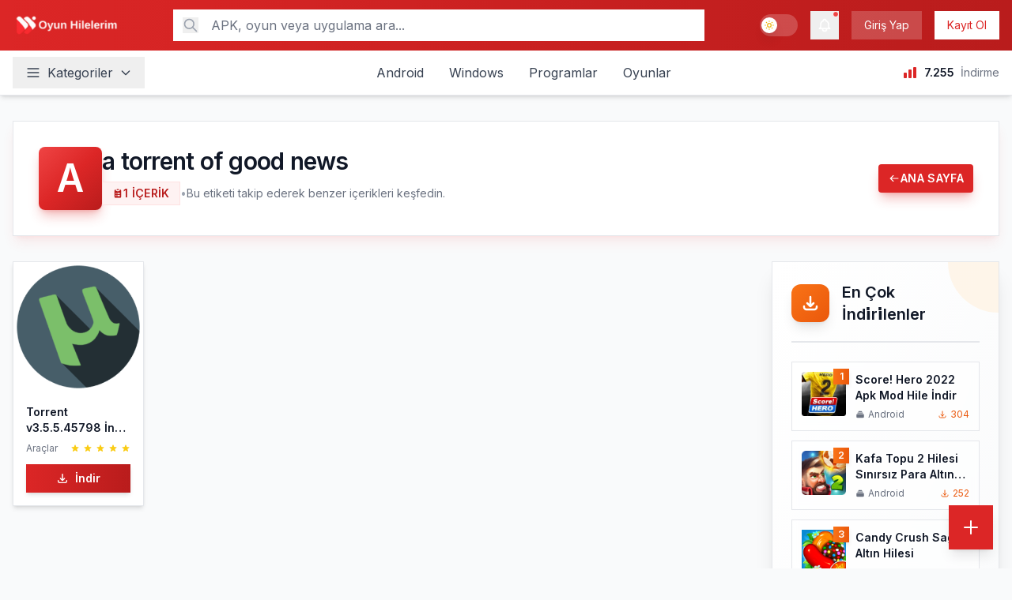

--- FILE ---
content_type: text/html; charset=UTF-8
request_url: https://www.oyunhilelerim.xyz/tag/a-torrent-of-good-news/
body_size: 19497
content:
<!DOCTYPE html>
<html lang="tr">
<head>
    <meta charset="UTF-8">
    <meta name="viewport" content="width=device-width, initial-scale=1.0">
    <link rel="profile" href="https://gmpg.org/xfn/11">
    <meta name='robots' content='noindex, follow' />

	<!-- This site is optimized with the Yoast SEO plugin v26.6 - https://yoast.com/wordpress/plugins/seo/ -->
	<title>a torrent of good news - Oyun Hilelerim</title>
	<meta property="og:locale" content="tr_TR" />
	<meta property="og:type" content="article" />
	<meta property="og:title" content="a torrent of good news - Oyun Hilelerim" />
	<meta property="og:url" content="https://www.oyunhilelerim.xyz/tag/a-torrent-of-good-news/" />
	<meta property="og:site_name" content="Oyun Hilelerim" />
	<meta name="twitter:card" content="summary_large_image" />
	<script type="application/ld+json" class="yoast-schema-graph">{"@context":"https://schema.org","@graph":[{"@type":"CollectionPage","@id":"https://www.oyunhilelerim.xyz/tag/a-torrent-of-good-news/","url":"https://www.oyunhilelerim.xyz/tag/a-torrent-of-good-news/","name":"a torrent of good news - Oyun Hilelerim","isPartOf":{"@id":"https://www.oyunhilelerim.xyz/#website"},"primaryImageOfPage":{"@id":"https://www.oyunhilelerim.xyz/tag/a-torrent-of-good-news/#primaryimage"},"image":{"@id":"https://www.oyunhilelerim.xyz/tag/a-torrent-of-good-news/#primaryimage"},"thumbnailUrl":"https://www.oyunhilelerim.xyz/wp-content/uploads/2020/12/images.png","breadcrumb":{"@id":"https://www.oyunhilelerim.xyz/tag/a-torrent-of-good-news/#breadcrumb"},"inLanguage":"tr"},{"@type":"ImageObject","inLanguage":"tr","@id":"https://www.oyunhilelerim.xyz/tag/a-torrent-of-good-news/#primaryimage","url":"https://www.oyunhilelerim.xyz/wp-content/uploads/2020/12/images.png","contentUrl":"https://www.oyunhilelerim.xyz/wp-content/uploads/2020/12/images.png","width":256,"height":256},{"@type":"BreadcrumbList","@id":"https://www.oyunhilelerim.xyz/tag/a-torrent-of-good-news/#breadcrumb","itemListElement":[{"@type":"ListItem","position":1,"name":"Ana sayfa","item":"https://www.oyunhilelerim.xyz/"},{"@type":"ListItem","position":2,"name":"a torrent of good news"}]},{"@type":"WebSite","@id":"https://www.oyunhilelerim.xyz/#website","url":"https://www.oyunhilelerim.xyz/","name":"Oyun Hilelerim","description":"Güncel Apk Ve Mod Paylaşım Platformu","publisher":{"@id":"https://www.oyunhilelerim.xyz/#/schema/person/9c4450f3c4312cb843b0443d70c4b42b"},"potentialAction":[{"@type":"SearchAction","target":{"@type":"EntryPoint","urlTemplate":"https://www.oyunhilelerim.xyz/?s={search_term_string}"},"query-input":{"@type":"PropertyValueSpecification","valueRequired":true,"valueName":"search_term_string"}}],"inLanguage":"tr"},{"@type":["Person","Organization"],"@id":"https://www.oyunhilelerim.xyz/#/schema/person/9c4450f3c4312cb843b0443d70c4b42b","name":"Admin","image":{"@type":"ImageObject","inLanguage":"tr","@id":"https://www.oyunhilelerim.xyz/#/schema/person/image/","url":"https://www.oyunhilelerim.xyz/wp-content/uploads/2023/04/cropped-Blue-Modern-Business-Corporate-Logo-300-×-90-piksel-512-×-512-piksel.png","contentUrl":"https://www.oyunhilelerim.xyz/wp-content/uploads/2023/04/cropped-Blue-Modern-Business-Corporate-Logo-300-×-90-piksel-512-×-512-piksel.png","width":512,"height":512,"caption":"Admin"},"logo":{"@id":"https://www.oyunhilelerim.xyz/#/schema/person/image/"},"sameAs":["https://www.facebook.com/oyunhilelerim.xyz"]}]}</script>
	<!-- / Yoast SEO plugin. -->


<link rel='dns-prefetch' href='//fonts.googleapis.com' />
<link href='https://fonts.googleapis.com' rel='preconnect' />
<link href='https://fonts.gstatic.com' crossorigin='anonymous' rel='preconnect' />
<link rel="alternate" type="application/rss+xml" title="Oyun Hilelerim &raquo; akışı" href="https://www.oyunhilelerim.xyz/feed/" />
<link rel="alternate" type="application/rss+xml" title="Oyun Hilelerim &raquo; yorum akışı" href="https://www.oyunhilelerim.xyz/comments/feed/" />
<link rel="alternate" type="application/rss+xml" title="Oyun Hilelerim &raquo; a torrent of good news etiket akışı" href="https://www.oyunhilelerim.xyz/tag/a-torrent-of-good-news/feed/" />
<style id='wp-img-auto-sizes-contain-inline-css'>
img:is([sizes=auto i],[sizes^="auto," i]){contain-intrinsic-size:3000px 1500px}
/*# sourceURL=wp-img-auto-sizes-contain-inline-css */
</style>
<style id='wp-emoji-styles-inline-css'>

	img.wp-smiley, img.emoji {
		display: inline !important;
		border: none !important;
		box-shadow: none !important;
		height: 1em !important;
		width: 1em !important;
		margin: 0 0.07em !important;
		vertical-align: -0.1em !important;
		background: none !important;
		padding: 0 !important;
	}
/*# sourceURL=wp-emoji-styles-inline-css */
</style>
<style id='classic-theme-styles-inline-css'>
/*! This file is auto-generated */
.wp-block-button__link{color:#fff;background-color:#32373c;border-radius:9999px;box-shadow:none;text-decoration:none;padding:calc(.667em + 2px) calc(1.333em + 2px);font-size:1.125em}.wp-block-file__button{background:#32373c;color:#fff;text-decoration:none}
/*# sourceURL=/wp-includes/css/classic-themes.min.css */
</style>
<link rel='stylesheet' id='apkindirme-style-css' href='https://www.oyunhilelerim.xyz/wp-content/themes/oyunhilelerim/assets/css/style.css?ver=1.0.0' media='all' />
<link rel='stylesheet' id='apkindirme-fonts-css' href='https://fonts.googleapis.com/css2?family=Inter:wght@400;600&#038;display=swap' media='all' />
<link rel="https://api.w.org/" href="https://www.oyunhilelerim.xyz/wp-json/" /><link rel="alternate" title="JSON" type="application/json" href="https://www.oyunhilelerim.xyz/wp-json/wp/v2/tags/1743" /><link rel="EditURI" type="application/rsd+xml" title="RSD" href="https://www.oyunhilelerim.xyz/xmlrpc.php?rsd" />
<meta name="generator" content="WordPress 6.9" />
<link rel="icon" href="https://www.oyunhilelerim.xyz/wp-content/uploads/2023/04/cropped-Blue-Modern-Business-Corporate-Logo-300-×-90-piksel-512-×-512-piksel-32x32.png" sizes="32x32" />
<link rel="icon" href="https://www.oyunhilelerim.xyz/wp-content/uploads/2023/04/cropped-Blue-Modern-Business-Corporate-Logo-300-×-90-piksel-512-×-512-piksel-192x192.png" sizes="192x192" />
<link rel="apple-touch-icon" href="https://www.oyunhilelerim.xyz/wp-content/uploads/2023/04/cropped-Blue-Modern-Business-Corporate-Logo-300-×-90-piksel-512-×-512-piksel-180x180.png" />
<meta name="msapplication-TileImage" content="https://www.oyunhilelerim.xyz/wp-content/uploads/2023/04/cropped-Blue-Modern-Business-Corporate-Logo-300-×-90-piksel-512-×-512-piksel-270x270.png" />
</head>

<body class="archive tag tag-a-torrent-of-good-news tag-1743 wp-custom-logo wp-theme-oyunhilelerim bg-gray-50 dark:bg-gray-900">

<div id="page" class="site min-h-screen flex flex-col">
    <a class="skip-link screen-reader-text sr-only" href="#main">İçeriğe geç</a>

    
<header id="masthead" class="site-header bg-white dark:bg-gray-800 shadow-md sticky top-0 z-50">
    <!-- Üst Bar: Logo, Arama, Kullanıcı -->
    <div class="bg-gradient-to-r from-primary-600 to-primary-700 text-white">
        <div class="container mx-auto px-3 md:px-4">
            <div class="flex items-center justify-between h-12 md:h-14 lg:h-16">
                <!-- Logo -->
                <div class="site-branding flex-shrink-0">
                                                <a href="https://www.oyunhilelerim.xyz/" class="flex items-center group">
                                <img src="https://www.oyunhilelerim.xyz/wp-content/uploads/2025/11/Adsiz-tasarim-2.png" alt="Oyun Hilelerim" style="height: 50px;" class="md:hidden w-auto object-contain">
                                <img src="https://www.oyunhilelerim.xyz/wp-content/uploads/2025/11/Adsiz-tasarim-2.png" alt="Oyun Hilelerim" style="height: 50px;" class="hidden md:block w-auto object-contain">
                            </a>
                                            </div>

                <!-- Arama Kutusu (Desktop) -->
                <div class="hidden lg:flex flex-1 max-w-2xl mx-8">
                    <form role="search" method="get" class="w-full" action="https://www.oyunhilelerim.xyz/">
                        <div class="relative">
                            <input 
                                type="search" 
                                name="s" 
                                placeholder="APK, oyun veya uygulama ara..." 
                                value=""
                                class="w-full px-4 py-2 pl-12 pr-4  text-gray-900 dark:text-gray-100 bg-white dark:bg-gray-700 placeholder-gray-500 dark:placeholder-gray-400 focus:outline-none focus:ring-2 focus:ring-white focus:ring-opacity-50 dark:focus:ring-primary-500"
                            >
                            <button type="submit" class="absolute left-3 top-1/2 transform -translate-y-1/2 text-gray-400 hover:text-primary-600 transition" aria-label="Ara">
                                <svg class="w-5 h-5" fill="none" stroke="currentColor" viewBox="0 0 24 24">
                                    <path stroke-linecap="round" stroke-linejoin="round" stroke-width="2" d="M21 21l-6-6m2-5a7 7 0 11-14 0 7 7 0 0114 0z"></path>
                                </svg>
                            </button>
                        </div>
                    </form>
                </div>

                <!-- Sağ Taraf: Kullanıcı Butonları -->
                <div class="flex items-center space-x-1.5 md:space-x-2 lg:space-x-4">
                    <!-- Dark Mode Toggle -->
                    <button id="dark-mode-toggle" class="relative inline-flex items-center h-6 w-11 md:h-7 md:w-12 rounded-full bg-white/20 dark:bg-gray-700/50 transition-colors duration-200 focus:outline-none focus:ring-2 focus:ring-white focus:ring-opacity-50 hover:bg-white/30 dark:hover:bg-gray-700/70" aria-label="Karanlık mod" role="switch" aria-checked="false">
                        <span class="inline-block h-4 w-4 md:h-5 md:w-5 rounded-full bg-white dark:bg-gray-200 shadow-lg transform transition-transform duration-200 translate-x-0.5 dark:translate-x-[1.625rem] md:dark:translate-x-[1.75rem] flex items-center justify-center">
                            <svg class="w-3 h-3 md:w-3.5 md:h-3.5 sun-icon text-yellow-500" fill="none" stroke="currentColor" viewBox="0 0 24 24">
                                <path stroke-linecap="round" stroke-linejoin="round" stroke-width="2" d="M12 3v1m0 16v1m9-9h-1M4 12H3m15.364 6.364l-.707-.707M6.343 6.343l-.707-.707m12.728 0l-.707.707M6.343 17.657l-.707.707M16 12a4 4 0 11-8 0 4 4 0 018 0z"></path>
                            </svg>
                            <svg class="w-3 h-3 md:w-3.5 md:h-3.5 moon-icon hidden text-blue-400" fill="none" stroke="currentColor" viewBox="0 0 24 24">
                                <path stroke-linecap="round" stroke-linejoin="round" stroke-width="2" d="M20.354 15.354A9 9 0 018.646 3.646 9.003 9.003 0 0012 21a9.003 9.003 0 008.354-5.646z"></path>
                            </svg>
                        </span>
                    </button>

                    <!-- Bildirim İkonu -->
                    <button id="notification-toggle" class="relative p-1.5 md:p-2 hover:bg-white hover:bg-opacity-20 transition" aria-label="Bildirimler">
                        <svg class="w-4 h-4 md:w-5 md:h-5" fill="none" stroke="currentColor" viewBox="0 0 24 24">
                            <path stroke-linecap="round" stroke-linejoin="round" stroke-width="2" d="M15 17h5l-1.405-1.405A2.032 2.032 0 0118 14.158V11a6.002 6.002 0 00-4-5.659V5a2 2 0 10-4 0v.341C7.67 6.165 6 8.388 6 11v3.159c0 .538-.214 1.055-.595 1.436L4 17h5m6 0v1a3 3 0 11-6 0v-1m6 0H9"></path>
                        </svg>
                        <!-- Bildirim Badge -->
                        <span class="absolute top-0 right-0 w-2 h-2 bg-red-500 rounded-full border border-white dark:border-gray-800"></span>
                    </button>

                    <!-- Mobil Arama Toggle -->
                    <button class="search-toggle lg:hidden p-1.5 md:p-2 hover:bg-white hover:bg-opacity-20 transition" aria-label="Ara">
                        <svg class="w-4 h-4 md:w-5 md:h-5" fill="none" stroke="currentColor" viewBox="0 0 24 24">
                            <path stroke-linecap="round" stroke-linejoin="round" stroke-width="2" d="M21 21l-6-6m2-5a7 7 0 11-14 0 7 7 0 0114 0z"></path>
                        </svg>
                    </button>

                    <!-- Giriş Yap / Kayıt Ol -->
                                            <a href="https://www.oyunhilelerim.xyz/wp-login.php" class="hidden sm:inline-block px-3 md:px-4 py-1.5 md:py-2 text-xs md:text-sm font-medium bg-white bg-opacity-20 hover:bg-opacity-30 transition">
                            Giriş Yap                        </a>
                        <a href="https://www.oyunhilelerim.xyz/wp-login.php?action=register" class="hidden md:inline-block px-3 md:px-4 py-1.5 md:py-2 text-xs md:text-sm font-medium bg-white text-primary-600 hover:bg-gray-100 transition">
                            Kayıt Ol                        </a>
                    
                    <!-- Mobil Menü Toggle -->
                    <button class="menu-toggle lg:hidden p-1.5 md:p-2 hover:bg-white hover:bg-opacity-20 transition" aria-label="Menüyü aç/kapat">
                        <svg class="w-5 h-5 md:w-6 md:h-6 menu-icon" fill="none" stroke="currentColor" viewBox="0 0 24 24">
                            <path stroke-linecap="round" stroke-linejoin="round" stroke-width="2" d="M4 6h16M4 12h16M4 18h16"></path>
                        </svg>
                        <svg class="w-5 h-5 md:w-6 md:h-6 close-icon hidden" fill="none" stroke="currentColor" viewBox="0 0 24 24">
                            <path stroke-linecap="round" stroke-linejoin="round" stroke-width="2" d="M6 18L18 6M6 6l12 12"></path>
                        </svg>
                    </button>
                </div>
            </div>

            <!-- Mobil Arama Kutusu -->
            <div class="mobile-search hidden lg:hidden pb-2 md:pb-3">
                <form role="search" method="get" action="https://www.oyunhilelerim.xyz/">
                    <div class="relative">
                        <input 
                            type="search" 
                            name="s" 
                            placeholder="APK, oyun veya uygulama ara..." 
                            value=""
                            class="w-full px-3 md:px-4 py-1.5 md:py-2 pl-10 md:pl-12 pr-3 md:pr-4 text-sm md:text-base text-gray-900 dark:text-gray-100 bg-white dark:bg-gray-700 placeholder-gray-500 dark:placeholder-gray-400 focus:outline-none focus:ring-2 focus:ring-white focus:ring-opacity-50 dark:focus:ring-primary-500"
                        >
                        <button type="submit" class="absolute left-2 md:left-3 top-1/2 transform -translate-y-1/2 text-gray-400" aria-label="Ara">
                            <svg class="w-4 h-4 md:w-5 md:h-5" fill="none" stroke="currentColor" viewBox="0 0 24 24">
                                <path stroke-linecap="round" stroke-linejoin="round" stroke-width="2" d="M21 21l-6-6m2-5a7 7 0 11-14 0 7 7 0 0114 0z"></path>
                            </svg>
                        </button>
                    </div>
                </form>
            </div>
        </div>
    </div>

    <!-- Alt Bar: Navigasyon ve Kategoriler -->
    <div class="bg-white dark:bg-gray-800 border-b border-gray-200 dark:border-gray-700">
        <div class="container mx-auto px-3 md:px-4">
            <div class="flex items-center h-12 md:h-14">
                <!-- Kategoriler Dropdown -->
                                <div class="categories-dropdown relative flex-shrink-0">
                    <button class="flex items-center space-x-1.5 md:space-x-2 px-3 md:px-4 py-1.5 md:py-2 text-gray-700 dark:text-gray-300 hover:text-primary-600 dark:hover:text-primary-400 hover:bg-gray-50 dark:hover:bg-gray-700 transition font-medium text-sm md:text-base" aria-haspopup="true" aria-expanded="false" aria-label="Kategorileri aç">
                        <svg class="w-4 h-4 md:w-5 md:h-5" fill="none" stroke="currentColor" viewBox="0 0 24 24">
                            <path stroke-linecap="round" stroke-linejoin="round" stroke-width="2" d="M4 6h16M4 12h16M4 18h16"></path>
                        </svg>
                        <span class="hidden sm:inline">Kategoriler</span>
                        <svg class="w-3 h-3 md:w-4 md:h-4" fill="none" stroke="currentColor" viewBox="0 0 24 24">
                            <path stroke-linecap="round" stroke-linejoin="round" stroke-width="2" d="M19 9l-7 7-7-7"></path>
                        </svg>
                    </button>
                    <div class="categories-menu absolute left-0 top-full mt-2 w-64 bg-white dark:bg-gray-800  shadow-xl py-2 hidden z-50 border border-gray-200 dark:border-gray-700">
                                                                                    <a href="https://www.oyunhilelerim.xyz/category/android/" class="flex items-center space-x-3 px-4 py-3 hover:bg-gray-50 dark:hover:bg-gray-700 transition">
                                    <svg class="w-5 h-5 text-primary-600 dark:text-primary-400" fill="currentColor" viewBox="0 0 20 20">
                                        <path d="M7 3a1 1 0 000 2h6a1 1 0 100-2H7zM4 7a1 1 0 011-1h10a1 1 0 110 2H5a1 1 0 01-1-1zM2 11a2 2 0 012-2h12a2 2 0 012 2v4a2 2 0 01-2 2H4a2 2 0 01-2-2v-4z"></path>
                                    </svg>
                                    <span class="text-gray-700 dark:text-gray-300 font-medium">Android</span>
                                </a>
                                                            <a href="https://www.oyunhilelerim.xyz/category/ios/" class="flex items-center space-x-3 px-4 py-3 hover:bg-gray-50 dark:hover:bg-gray-700 transition">
                                    <svg class="w-5 h-5 text-primary-600 dark:text-primary-400" fill="currentColor" viewBox="0 0 20 20">
                                        <path d="M7 3a1 1 0 000 2h6a1 1 0 100-2H7zM4 7a1 1 0 011-1h10a1 1 0 110 2H5a1 1 0 01-1-1zM2 11a2 2 0 012-2h12a2 2 0 012 2v4a2 2 0 01-2 2H4a2 2 0 01-2-2v-4z"></path>
                                    </svg>
                                    <span class="text-gray-700 dark:text-gray-300 font-medium">İos</span>
                                </a>
                                                            <a href="https://www.oyunhilelerim.xyz/category/oyun/" class="flex items-center space-x-3 px-4 py-3 hover:bg-gray-50 dark:hover:bg-gray-700 transition">
                                    <svg class="w-5 h-5 text-primary-600 dark:text-primary-400" fill="currentColor" viewBox="0 0 20 20">
                                        <path d="M7 3a1 1 0 000 2h6a1 1 0 100-2H7zM4 7a1 1 0 011-1h10a1 1 0 110 2H5a1 1 0 01-1-1zM2 11a2 2 0 012-2h12a2 2 0 012 2v4a2 2 0 01-2 2H4a2 2 0 01-2-2v-4z"></path>
                                    </svg>
                                    <span class="text-gray-700 dark:text-gray-300 font-medium">Oyunlar</span>
                                </a>
                                                            <a href="https://www.oyunhilelerim.xyz/category/uygulama/" class="flex items-center space-x-3 px-4 py-3 hover:bg-gray-50 dark:hover:bg-gray-700 transition">
                                    <svg class="w-5 h-5 text-primary-600 dark:text-primary-400" fill="currentColor" viewBox="0 0 20 20">
                                        <path d="M7 3a1 1 0 000 2h6a1 1 0 100-2H7zM4 7a1 1 0 011-1h10a1 1 0 110 2H5a1 1 0 01-1-1zM2 11a2 2 0 012-2h12a2 2 0 012 2v4a2 2 0 01-2 2H4a2 2 0 01-2-2v-4z"></path>
                                    </svg>
                                    <span class="text-gray-700 dark:text-gray-300 font-medium">Araçlar</span>
                                </a>
                                                            <a href="https://www.oyunhilelerim.xyz/category/windows/" class="flex items-center space-x-3 px-4 py-3 hover:bg-gray-50 dark:hover:bg-gray-700 transition">
                                    <svg class="w-5 h-5 text-primary-600 dark:text-primary-400" fill="currentColor" viewBox="0 0 20 20">
                                        <path d="M7 3a1 1 0 000 2h6a1 1 0 100-2H7zM4 7a1 1 0 011-1h10a1 1 0 110 2H5a1 1 0 01-1-1zM2 11a2 2 0 012-2h12a2 2 0 012 2v4a2 2 0 01-2 2H4a2 2 0 01-2-2v-4z"></path>
                                    </svg>
                                    <span class="text-gray-700 dark:text-gray-300 font-medium">Windows</span>
                                </a>
                                                                        </div>
                </div>

                <!-- Son İçerikler (Mobil) -->
                                    <div id="recent-posts-carousel" class="flex-1 lg:hidden overflow-hidden mx-2 md:mx-4">
                        <div class="flex items-center space-x-2">
                            <svg class="w-3.5 h-3.5 md:w-4 md:h-4 text-primary-600 flex-shrink-0" fill="none" stroke="currentColor" viewBox="0 0 24 24">
                                <path stroke-linecap="round" stroke-linejoin="round" stroke-width="2" d="M13 10V3L4 14h7v7l9-11h-7z"></path>
                            </svg>
                            <div class="flex-1 min-w-0 overflow-hidden">
                                <div id="recent-posts-container" class="relative h-5 md:h-6">
                                                                            <a href="https://www.oyunhilelerim.xyz/roblox-sinirsiz-robux-hileli-mod-2-571-526/" 
                                           class="recent-post-item absolute inset-0 flex items-center transition-opacity duration-500 opacity-100 pointer-events-auto"
                                           data-index="0">
                                            <span class="text-xs md:text-sm text-gray-700 dark:text-gray-300 hover:text-primary-600 dark:hover:text-primary-400 transition truncate">
                                                Roblox Sınırsız Robux Hileli Mod 2.571.526                                            </span>
                                        </a>
                                                                            <a href="https://www.oyunhilelerim.xyz/euro-truck-simulator-2-full-save-0/" 
                                           class="recent-post-item absolute inset-0 flex items-center transition-opacity duration-500 opacity-0 pointer-events-none"
                                           data-index="1">
                                            <span class="text-xs md:text-sm text-gray-700 dark:text-gray-300 hover:text-primary-600 dark:hover:text-primary-400 transition truncate">
                                                Euro Truck Simulator 2 Full Save %100                                            </span>
                                        </a>
                                                                            <a href="https://www.oyunhilelerim.xyz/township-para-hileli-apk-mod-dosyasi-9-90/" 
                                           class="recent-post-item absolute inset-0 flex items-center transition-opacity duration-500 opacity-0 pointer-events-none"
                                           data-index="2">
                                            <span class="text-xs md:text-sm text-gray-700 dark:text-gray-300 hover:text-primary-600 dark:hover:text-primary-400 transition truncate">
                                                Township Para Hileli Apk Mod Dosyası 9.90                                            </span>
                                        </a>
                                                                            <a href="https://www.oyunhilelerim.xyz/pubg-mobile-lite-pc-indir/" 
                                           class="recent-post-item absolute inset-0 flex items-center transition-opacity duration-500 opacity-0 pointer-events-none"
                                           data-index="3">
                                            <span class="text-xs md:text-sm text-gray-700 dark:text-gray-300 hover:text-primary-600 dark:hover:text-primary-400 transition truncate">
                                                Pubg Mobile Lite PC İndir                                            </span>
                                        </a>
                                                                            <a href="https://www.oyunhilelerim.xyz/candy-crush-saga-altin-hilesi/" 
                                           class="recent-post-item absolute inset-0 flex items-center transition-opacity duration-500 opacity-0 pointer-events-none"
                                           data-index="4">
                                            <span class="text-xs md:text-sm text-gray-700 dark:text-gray-300 hover:text-primary-600 dark:hover:text-primary-400 transition truncate">
                                                Candy Crush Saga Altın Hilesi                                            </span>
                                        </a>
                                                                            <a href="https://www.oyunhilelerim.xyz/kafa-topu-2-hilesi-sinirsiz-para-altin-indir-apk-android/" 
                                           class="recent-post-item absolute inset-0 flex items-center transition-opacity duration-500 opacity-0 pointer-events-none"
                                           data-index="5">
                                            <span class="text-xs md:text-sm text-gray-700 dark:text-gray-300 hover:text-primary-600 dark:hover:text-primary-400 transition truncate">
                                                Kafa Topu 2 Hilesi Sınırsız Para Altın İndir Apk Android                                            </span>
                                        </a>
                                                                            <a href="https://www.oyunhilelerim.xyz/clash-of-clans-sonsuz-elmas-hilesi-v15-0-4-mod/" 
                                           class="recent-post-item absolute inset-0 flex items-center transition-opacity duration-500 opacity-0 pointer-events-none"
                                           data-index="6">
                                            <span class="text-xs md:text-sm text-gray-700 dark:text-gray-300 hover:text-primary-600 dark:hover:text-primary-400 transition truncate">
                                                Clash of Clans Sonsuz Elmas Hilesi v15.0.4 Mod                                            </span>
                                        </a>
                                                                            <a href="https://www.oyunhilelerim.xyz/asphalt-9-sinirsiz-para-ve-jeton-hilesi-mobil-apk/" 
                                           class="recent-post-item absolute inset-0 flex items-center transition-opacity duration-500 opacity-0 pointer-events-none"
                                           data-index="7">
                                            <span class="text-xs md:text-sm text-gray-700 dark:text-gray-300 hover:text-primary-600 dark:hover:text-primary-400 transition truncate">
                                                Asphalt 9 Sınırsız Para ve Jeton Hilesi Mobil Apk                                            </span>
                                        </a>
                                                                            <a href="https://www.oyunhilelerim.xyz/candy-crush-saga-altin-hilesi-programsiz-apk-indir/" 
                                           class="recent-post-item absolute inset-0 flex items-center transition-opacity duration-500 opacity-0 pointer-events-none"
                                           data-index="8">
                                            <span class="text-xs md:text-sm text-gray-700 dark:text-gray-300 hover:text-primary-600 dark:hover:text-primary-400 transition truncate">
                                                Candy Crush Saga Altın Hilesi Programsız APK İndir                                            </span>
                                        </a>
                                                                            <a href="https://www.oyunhilelerim.xyz/mobile-legends-elmas-hilesi-guncel-surum-indir/" 
                                           class="recent-post-item absolute inset-0 flex items-center transition-opacity duration-500 opacity-0 pointer-events-none"
                                           data-index="9">
                                            <span class="text-xs md:text-sm text-gray-700 dark:text-gray-300 hover:text-primary-600 dark:hover:text-primary-400 transition truncate">
                                                Mobile Legends Elmas Hilesi Güncel Sürüm İndir                                            </span>
                                        </a>
                                                                    </div>
                            </div>
                        </div>
                    </div>
                    <script type="application/json" id="recent-posts-data">
                        [{"id":2561,"title":"Roblox S\u0131n\u0131rs\u0131z Robux Hileli Mod 2.571.526","url":"https:\/\/www.oyunhilelerim.xyz\/roblox-sinirsiz-robux-hileli-mod-2-571-526\/"},{"id":2556,"title":"Euro Truck Simulator 2 Full Save %100","url":"https:\/\/www.oyunhilelerim.xyz\/euro-truck-simulator-2-full-save-0\/"},{"id":2548,"title":"Township Para Hileli Apk Mod Dosyas\u0131 9.90","url":"https:\/\/www.oyunhilelerim.xyz\/township-para-hileli-apk-mod-dosyasi-9-90\/"},{"id":2507,"title":"Pubg Mobile Lite PC \u0130ndir","url":"https:\/\/www.oyunhilelerim.xyz\/pubg-mobile-lite-pc-indir\/"},{"id":2502,"title":"Candy Crush Saga Alt\u0131n Hilesi","url":"https:\/\/www.oyunhilelerim.xyz\/candy-crush-saga-altin-hilesi\/"},{"id":2497,"title":"Kafa Topu 2 Hilesi S\u0131n\u0131rs\u0131z Para Alt\u0131n \u0130ndir Apk Android","url":"https:\/\/www.oyunhilelerim.xyz\/kafa-topu-2-hilesi-sinirsiz-para-altin-indir-apk-android\/"},{"id":2486,"title":"Clash of Clans Sonsuz Elmas Hilesi v15.0.4 Mod","url":"https:\/\/www.oyunhilelerim.xyz\/clash-of-clans-sonsuz-elmas-hilesi-v15-0-4-mod\/"},{"id":2482,"title":"Asphalt 9 S\u0131n\u0131rs\u0131z Para ve Jeton Hilesi Mobil Apk","url":"https:\/\/www.oyunhilelerim.xyz\/asphalt-9-sinirsiz-para-ve-jeton-hilesi-mobil-apk\/"},{"id":2476,"title":"Candy Crush Saga Alt\u0131n Hilesi Programs\u0131z APK \u0130ndir","url":"https:\/\/www.oyunhilelerim.xyz\/candy-crush-saga-altin-hilesi-programsiz-apk-indir\/"},{"id":2473,"title":"Mobile Legends Elmas Hilesi G\u00fcncel S\u00fcr\u00fcm \u0130ndir","url":"https:\/\/www.oyunhilelerim.xyz\/mobile-legends-elmas-hilesi-guncel-surum-indir\/"}]                    </script>
                
                <!-- Ana Navigasyon (Desktop) -->
                <nav id="site-navigation" class="hidden lg:flex items-center flex-1 justify-center">
                    <ul id="primary-menu" class="menu"><li id="menu-item-1425" class="menu-item menu-item-type-taxonomy menu-item-object-category menu-item-1425"><a href="https://www.oyunhilelerim.xyz/category/android/">Android</a></li>
<li id="menu-item-1426" class="menu-item menu-item-type-taxonomy menu-item-object-category menu-item-1426"><a href="https://www.oyunhilelerim.xyz/category/windows/">Windows</a></li>
<li id="menu-item-1428" class="menu-item menu-item-type-taxonomy menu-item-object-category menu-item-1428"><a href="https://www.oyunhilelerim.xyz/category/program/">Programlar</a></li>
<li id="menu-item-1429" class="menu-item menu-item-type-taxonomy menu-item-object-category menu-item-1429"><a href="https://www.oyunhilelerim.xyz/category/oyun/">Oyunlar</a></li>
</ul>                </nav>

                <!-- İstatistikler (Desktop) -->
                <div class="hidden xl:flex items-center space-x-6 text-sm">
                    <div class="flex items-center space-x-2 text-gray-600 dark:text-gray-400">
                        <svg class="w-5 h-5 text-primary-600" fill="currentColor" viewBox="0 0 20 20">
                            <path d="M2 11a1 1 0 011-1h2a1 1 0 011 1v5a1 1 0 01-1 1H3a1 1 0 01-1-1v-5zM8 7a1 1 0 011-1h2a1 1 0 011 1v9a1 1 0 01-1 1H9a1 1 0 01-1-1V7zM14 4a1 1 0 011-1h2a1 1 0 011 1v12a1 1 0 01-1 1h-2a1 1 0 01-1-1V4z"></path>
                        </svg>
                                                                                <span class="font-semibold text-gray-900 dark:text-gray-100">
                                7.255                            </span>
                                                <span class="text-gray-500 dark:text-gray-400">İndirme</span>
                    </div>
                </div>
            </div>
        </div>
    </div>

    
    <!-- Mobil Navigasyon -->
    <nav class="mobile-menu fixed inset-0 z-[60] pointer-events-none opacity-0 transition-opacity duration-300 lg:hidden" aria-hidden="true" data-open="false">
        <div class="mobile-menu__overlay absolute inset-0 bg-gray-900/50 dark:bg-gray-900/80 backdrop-blur-sm transition-opacity duration-300"></div>
        <div class="mobile-menu__panel absolute inset-y-0 right-0 w-80 max-w-[85%] bg-white dark:bg-gray-900 shadow-2xl transform translate-x-full transition-transform duration-300 flex flex-col" tabindex="-1">
            <div class="flex items-center justify-between px-4 pt-4 pb-3 border-b border-gray-200 dark:border-gray-800">
                <div class="flex items-center space-x-3">
                    <span class="inline-flex items-center justify-center w-10 h-10 rounded-full bg-primary-600/10 dark:bg-primary-400/10 text-primary-600 dark:text-primary-400">
                        <svg class="w-5 h-5" fill="none" stroke="currentColor" viewBox="0 0 24 24">
                            <path stroke-linecap="round" stroke-linejoin="round" stroke-width="1.6" d="M3 6h18M3 12h10M3 18h6"></path>
                        </svg>
                    </span>
                    <div class="text-left">
                        <p class="text-xs font-semibold uppercase tracking-wider text-gray-500 dark:text-gray-400">Hızlı Menü</p>
                        <p class="text-sm font-bold text-gray-900 dark:text-white">Oyun Hilelerim</p>
                    </div>
                </div>
                <button type="button" class="mobile-menu__close p-2 text-gray-500 hover:text-primary-600 dark:text-gray-400 dark:hover:text-primary-400 transition" aria-label="Menüyü kapat">
                    <svg class="w-5 h-5" fill="none" stroke="currentColor" viewBox="0 0 24 24">
                        <path stroke-linecap="round" stroke-linejoin="round" stroke-width="1.8" d="M6 18L18 6M6 6l12 12"></path>
                    </svg>
                </button>
            </div>

            <div class="mobile-menu__body flex-1 overflow-y-auto px-4 py-4 space-y-5">
                <div class="mobile-menu__search">
                    <form role="search" method="get" action="https://www.oyunhilelerim.xyz/" class="relative">
                        <span class="absolute inset-y-0 left-3 flex items-center text-gray-400 dark:text-gray-500">
                            <svg class="w-4 h-4" fill="none" stroke="currentColor" viewBox="0 0 24 24">
                                <path stroke-linecap="round" stroke-linejoin="round" stroke-width="1.8" d="M21 21l-6-6m2-5a7 7 0 11-14 0 7 7 0 0114 0z"></path>
                            </svg>
                        </span>
                        <input
                            type="search"
                            name="s"
                            value=""
                            placeholder="APK, oyun veya uygulama ara..."
                            class="w-full pl-10 pr-3 py-2.5 text-sm rounded border border-gray-200 dark:border-gray-700 bg-gray-50 dark:bg-gray-800 text-gray-900 dark:text-gray-100 focus:outline-none focus:ring-2 focus:ring-primary-500 dark:focus:ring-primary-400 transition"
                        >
                    </form>
                </div>

                <div class="mobile-menu__quick-links grid grid-cols-2 gap-3">
                                        <a href="https://www.oyunhilelerim.xyz/category/windows/" class="group flex flex-col items-start rounded border border-gray-200 dark:border-gray-700 bg-gray-50 dark:bg-gray-800 px-3 py-3 hover:border-primary-500 dark:hover:border-primary-400 hover:bg-primary-50 dark:hover:bg-gray-700/60 transition">
                        <span class="text-xs font-semibold text-primary-700 dark:text-primary-300 mb-1">Trend</span>
                        <span class="text-sm font-semibold text-gray-900 dark:text-white group-hover:text-primary-700 dark:group-hover:text-primary-300 transition">Windows</span>
                    </a>
                                        <a href="https://www.oyunhilelerim.xyz/category/android/" class="group flex flex-col items-start rounded border border-gray-200 dark:border-gray-700 bg-gray-50 dark:bg-gray-800 px-3 py-3 hover:border-primary-500 dark:hover:bg-gray-700/60 hover:bg-primary-50 transition">
                        <span class="text-xs font-semibold text-primary-700 dark:text-primary-300 mb-1">Yeni</span>
                        <span class="text-sm font-semibold text-gray-900 dark:text-white group-hover:text-primary-700 dark:group-hover:text-primary-300 transition">Android</span>
                    </a>
                </div>

                <div class="mobile-menu__nav space-y-4">
                    <div>
                        <p class="text-xs font-semibold uppercase tracking-wider text-gray-600 dark:text-gray-300 mb-2">Menü</p>
                        <ul id="mobile-menu" class="mobile-sidebar-menu space-y-1.5"><li class="menu-item menu-item-type-taxonomy menu-item-object-category menu-item-1425"><a href="https://www.oyunhilelerim.xyz/category/android/">Android</a></li>
<li class="menu-item menu-item-type-taxonomy menu-item-object-category menu-item-1426"><a href="https://www.oyunhilelerim.xyz/category/windows/">Windows</a></li>
<li class="menu-item menu-item-type-taxonomy menu-item-object-category menu-item-1428"><a href="https://www.oyunhilelerim.xyz/category/program/">Programlar</a></li>
<li class="menu-item menu-item-type-taxonomy menu-item-object-category menu-item-1429"><a href="https://www.oyunhilelerim.xyz/category/oyun/">Oyunlar</a></li>
</ul>                    </div>

                    <div class="rounded border border-gray-200 dark:border-gray-700 bg-white dark:bg-gray-800 px-4 py-4">
                        <p class="text-xs font-semibold uppercase tracking-wider text-gray-600 dark:text-gray-300 mb-2">Öne Çıkan Etiketler</p>
                        <div class="flex flex-wrap gap-2">
                                                                <a href="https://www.oyunhilelerim.xyz/tag/hay-day-hile-apk/" class="px-3 py-1 text-xs font-semibold rounded-full bg-primary-100 text-primary-700 dark:bg-primary-400/10 dark:text-primary-300 hover:bg-primary-200 dark:hover:bg-primary-400/20 transition">
                                        #hay day hile apk                                    </a>
                                                                        <a href="https://www.oyunhilelerim.xyz/tag/hay-day-hile-android-oyun-club/" class="px-3 py-1 text-xs font-semibold rounded-full bg-primary-100 text-primary-700 dark:bg-primary-400/10 dark:text-primary-300 hover:bg-primary-200 dark:hover:bg-primary-400/20 transition">
                                        #hay day hile android oyun club                                    </a>
                                                            </div>
                    </div>
                </div>
            </div>

            <div class="px-4 py-4 border-t border-gray-200 dark:border-gray-800 bg-gray-50 dark:bg-gray-900/80 space-y-3">
                <div class="flex items-center gap-3">
                    <span class="inline-flex items-center justify-center w-8 h-8 rounded-full bg-primary-600 text-white">
                        <svg class="w-4 h-4" fill="none" stroke="currentColor" viewBox="0 0 24 24">
                            <path stroke-linecap="round" stroke-linejoin="round" stroke-width="1.8" d="M13 16h-1v-4h-1m1-4h.01M12 20c4.418 0 8-3.582 8-8s-3.582-8-8-8-8 3.582-8 8 3.582 8 8 8z"></path>
                        </svg>
                    </span>
                    <div class="text-sm text-gray-700 dark:text-gray-300">
                        <p class="font-semibold text-gray-900 dark:text-white">Destek mi lazım?</p>
                        <p class="text-xs text-gray-500 dark:text-gray-400">İstek ve önerilerin için bize ulaş.</p>
                    </div>
                </div>
                <button type="button" id="contact-form-mobile" class="w-full flex items-center justify-center px-4 py-2 text-sm font-semibold text-white bg-primary-600 hover:bg-primary-700 dark:bg-primary-500 dark:hover:bg-primary-600 rounded transition">
                    İletişime Geç                </button>
            </div>
        </div>
    </nav>
</header><!-- #masthead -->



<main id="main" class="site-main">
    <div class="container mx-auto px-3 md:px-4 py-6 md:py-8">
        <!-- Etiket Başlığı ve Açıklaması -->
        <header class="tag-header relative overflow-hidden border border-gray-200 dark:border-gray-700 bg-white dark:bg-gray-900 shadow-lg shadow-primary-500/10 mb-6 md:mb-8">
            <div class="absolute inset-0 bg-gradient-to-br from-primary-500/0 via-primary-500/0 to-primary-500/0 lg:from-primary-500/10 lg:via-primary-500/5 lg:to-primary-500/15 pointer-events-none"></div>
            <div class="relative p-4 md:p-7 lg:p-8 flex flex-col md:flex-row md:items-center md:justify-between gap-4 md:gap-6">
                <a href="https://www.oyunhilelerim.xyz/" class="absolute top-4 right-4 inline-flex items-center gap-2 px-2.5 py-1.5 bg-primary-600 hover:bg-primary-700 text-white font-semibold text-[11px] md:hidden uppercase tracking-wide transition shadow-lg shadow-primary-600/30 rounded">
                    <svg class="w-3.5 h-3.5" fill="none" stroke="currentColor" viewBox="0 0 24 24">
                        <path stroke-linecap="round" stroke-linejoin="round" stroke-width="1.8" d="M10.25 6.75L4.75 12l5.5 5.25M19.25 12H5"></path>
                    </svg>
                    Ana sayfa                </a>
                <div class="flex items-start gap-3 md:gap-5">
                    <span class="flex items-center justify-center w-16 h-16 md:w-20 md:h-20 rounded-lg bg-gradient-to-br from-primary-500 via-primary-600 to-primary-700 text-white font-bold text-4xl md:text-5xl shadow-lg shadow-primary-600/30 leading-none">
                        A                    </span>
                    <div class="space-y-2">
                        <h1 class="tag-title text-xl md:text-2xl lg:text-3xl font-extrabold text-gray-900 dark:text-white tracking-tight">
                            a torrent of good news                        </h1>
                                                <div class="flex flex-wrap items-center gap-2 md:gap-3 text-xs md:text-sm text-gray-500 dark:text-gray-400">
                            <span class="inline-flex items-center gap-2 px-3 py-1 font-semibold text-primary-700 dark:text-primary-300 bg-primary-50 dark:bg-primary-500/10 border border-primary-100 dark:border-primary-500/30 uppercase tracking-wide">
                                <svg class="w-3.5 h-3.5" fill="currentColor" viewBox="0 0 20 20">
                                    <path d="M9 2a1 1 0 000 2h2a1 1 0 100-2H9z"></path>
                                    <path fill-rule="evenodd" d="M4 5a2 2 0 012-2 3 3 0 003 3h2a3 3 0 003-3 2 2 0 012 2v11a2 2 0 01-2 2H6a2 2 0 01-2-2V5zm3 4a1 1 0 000 2h.01a1 1 0 100-2H7zm3 0a1 1 0 000 2h3a1 1 0 100-2h-3zm-3 4a1 1 0 100 2h.01a1 1 0 100-2H7zm3 0a1 1 0 100 2h3a1 1 0 100-2h-3z" clip-rule="evenodd"></path>
                                </svg>
                                1 İçerik                            </span>
                            <span class="hidden md:inline text-gray-400 dark:text-gray-500">•</span>
                            <span class="hidden md:inline text-gray-500 dark:text-gray-400">
                                Bu etiketi takip ederek benzer içerikleri keşfedin.                            </span>
                        </div>
                    </div>
                </div>
                <div class="hidden md:flex items-center gap-3 md:gap-4">
                    <a href="https://www.oyunhilelerim.xyz/" class="inline-flex items-center gap-2 px-3 py-2 bg-primary-600 hover:bg-primary-700 text-white font-semibold text-xs md:text-sm uppercase tracking-wide transition shadow-lg shadow-primary-600/30 rounded">
                        <svg class="w-4 h-4" fill="none" stroke="currentColor" viewBox="0 0 24 24">
                            <path stroke-linecap="round" stroke-linejoin="round" stroke-width="1.8" d="M10.25 6.75L4.75 12l5.5 5.25M19.25 12H5"></path>
                        </svg>
                        Ana sayfa                    </a>
                </div>
            </div>
        </header>

        <div class="grid grid-cols-1 lg:grid-cols-4 gap-4 md:gap-6 lg:gap-8 mt-6 md:mt-8">
            <!-- Ana İçerik Alanı (Sol) -->
            <div class="lg:col-span-3">
                                    <!-- İçerik Grid -->
                    <div class="grid grid-cols-2 sm:grid-cols-2 md:grid-cols-3 lg:grid-cols-4 xl:grid-cols-5 gap-2 md:gap-4 lg:gap-6">
                                                    <article class="group bg-white dark:bg-gray-800 shadow-md hover:shadow-xl transition-all duration-300 transform hover:-translate-y-1 overflow-hidden border border-gray-200 dark:border-gray-700">
                                <a href="https://www.oyunhilelerim.xyz/torrent-v3-5-5-45798-indir-windows-icin/" class="block">
                                                                            <div class="relative overflow-hidden aspect-square bg-gray-100 dark:bg-gray-700">
                                            <img width="300" height="300" src="https://www.oyunhilelerim.xyz/wp-content/uploads/2020/12/images-300x300.png" class="w-full h-full object-cover group-hover:scale-110 transition-transform duration-500 wp-post-image" alt="" decoding="async" fetchpriority="high" srcset="https://www.oyunhilelerim.xyz/wp-content/uploads/2020/12/images-300x300.png 300w, https://www.oyunhilelerim.xyz/wp-content/uploads/2020/12/images-150x150.png 150w, https://www.oyunhilelerim.xyz/wp-content/uploads/2020/12/images-200x200.png 200w, https://www.oyunhilelerim.xyz/wp-content/uploads/2020/12/images.png 256w" sizes="(max-width: 300px) 100vw, 300px" />                                        </div>
                                                                        
                                    <div class="p-2 md:p-3 lg:p-4">
                                        <h3 class="text-xs md:text-sm font-bold text-gray-900 dark:text-white mb-1.5 md:mb-2 line-clamp-2 group-hover:text-primary-600 dark:group-hover:text-primary-400 transition min-h-[2rem] md:min-h-[2.5rem]">
                                            Torrent v3.5.5.45798 İndir Windows İçin                                        </h3>
                                        
                                        <div class="flex items-center justify-between mb-2 md:mb-3">
                                            <div class="flex items-center space-x-0.5 md:space-x-1">
                                                <span class="text-[10px] md:text-xs text-gray-500 dark:text-gray-400">Araçlar</span>                                            </div>
                                            <div class="flex items-center space-x-0.5 md:space-x-1">
                                                <svg class="w-2.5 h-2.5 md:w-3 md:h-3 text-yellow-400" fill="currentColor" viewBox="0 0 20 20"><path d="M9.049 2.927c.3-.921 1.603-.921 1.902 0l1.07 3.292a1 1 0 00.95.69h3.462c.969 0 1.371 1.24.588 1.81l-2.8 2.034a1 1 0 00-.364 1.118l1.07 3.292c.3.921-.755 1.688-1.54 1.118l-2.8-2.034a1 1 0 00-1.175 0l-2.8 2.034c-.784.57-1.838-.197-1.539-1.118l1.07-3.292a1 1 0 00-.364-1.118L2.98 8.72c-.783-.57-.38-1.81.588-1.81h3.461a1 1 0 00.951-.69l1.07-3.292z"></path></svg><svg class="w-2.5 h-2.5 md:w-3 md:h-3 text-yellow-400" fill="currentColor" viewBox="0 0 20 20"><path d="M9.049 2.927c.3-.921 1.603-.921 1.902 0l1.07 3.292a1 1 0 00.95.69h3.462c.969 0 1.371 1.24.588 1.81l-2.8 2.034a1 1 0 00-.364 1.118l1.07 3.292c.3.921-.755 1.688-1.54 1.118l-2.8-2.034a1 1 0 00-1.175 0l-2.8 2.034c-.784.57-1.838-.197-1.539-1.118l1.07-3.292a1 1 0 00-.364-1.118L2.98 8.72c-.783-.57-.38-1.81.588-1.81h3.461a1 1 0 00.951-.69l1.07-3.292z"></path></svg><svg class="w-2.5 h-2.5 md:w-3 md:h-3 text-yellow-400" fill="currentColor" viewBox="0 0 20 20"><path d="M9.049 2.927c.3-.921 1.603-.921 1.902 0l1.07 3.292a1 1 0 00.95.69h3.462c.969 0 1.371 1.24.588 1.81l-2.8 2.034a1 1 0 00-.364 1.118l1.07 3.292c.3.921-.755 1.688-1.54 1.118l-2.8-2.034a1 1 0 00-1.175 0l-2.8 2.034c-.784.57-1.838-.197-1.539-1.118l1.07-3.292a1 1 0 00-.364-1.118L2.98 8.72c-.783-.57-.38-1.81.588-1.81h3.461a1 1 0 00.951-.69l1.07-3.292z"></path></svg><svg class="w-2.5 h-2.5 md:w-3 md:h-3 text-yellow-400" fill="currentColor" viewBox="0 0 20 20"><path d="M9.049 2.927c.3-.921 1.603-.921 1.902 0l1.07 3.292a1 1 0 00.95.69h3.462c.969 0 1.371 1.24.588 1.81l-2.8 2.034a1 1 0 00-.364 1.118l1.07 3.292c.3.921-.755 1.688-1.54 1.118l-2.8-2.034a1 1 0 00-1.175 0l-2.8 2.034c-.784.57-1.838-.197-1.539-1.118l1.07-3.292a1 1 0 00-.364-1.118L2.98 8.72c-.783-.57-.38-1.81.588-1.81h3.461a1 1 0 00.951-.69l1.07-3.292z"></path></svg><svg class="w-2.5 h-2.5 md:w-3 md:h-3 text-yellow-400" fill="currentColor" viewBox="0 0 20 20"><path d="M9.049 2.927c.3-.921 1.603-.921 1.902 0l1.07 3.292a1 1 0 00.95.69h3.462c.969 0 1.371 1.24.588 1.81l-2.8 2.034a1 1 0 00-.364 1.118l1.07 3.292c.3.921-.755 1.688-1.54 1.118l-2.8-2.034a1 1 0 00-1.175 0l-2.8 2.034c-.784.57-1.838-.197-1.539-1.118l1.07-3.292a1 1 0 00-.364-1.118L2.98 8.72c-.783-.57-.38-1.81.588-1.81h3.461a1 1 0 00.951-.69l1.07-3.292z"></path></svg>                                            </div>
                                        </div>
                                        
                                        <a href="https://www.oyunhilelerim.xyz/torrent-v3-5-5-45798-indir-windows-icin/" class="w-full flex items-center justify-center space-x-1 md:space-x-2 px-2 md:px-4 py-1.5 md:py-2 bg-gradient-to-r from-primary-600 to-primary-700 hover:from-primary-700 hover:to-primary-800 text-white text-[10px] md:text-xs lg:text-sm font-bold transition-all duration-300 shadow-md hover:shadow-lg transform hover:-translate-y-0.5">
                                            <svg class="w-3 h-3 md:w-4 md:h-4" fill="none" stroke="currentColor" viewBox="0 0 24 24">
                                                <path stroke-linecap="round" stroke-linejoin="round" stroke-width="2" d="M4 16v1a3 3 0 003 3h10a3 3 0 003-3v-1m-4-4l-4 4m0 0l-4-4m4 4V4"></path>
                                            </svg>
                                            <span>İndir</span>
                                        </a>
                                    </div>
                                </a>
                            </article>
                                            </div>

                    <!-- Sayfalama -->
                    
                            </div>

            <!-- Sidebar (Sağ) -->
            <aside class="lg:col-span-1">
                        <div class="bg-gradient-to-br from-white to-gray-50 dark:from-gray-800 dark:to-gray-900 border border-gray-200 dark:border-gray-700 shadow-xl p-4 md:p-5 lg:p-6 mb-4 md:mb-6 lg:mb-8 overflow-hidden relative">
            <!-- Dekoratif arka plan elementi -->
            <div class="absolute top-0 right-0 w-32 h-32 bg-orange-100 dark:bg-orange-900/20 rounded-full -mr-16 -mt-16 opacity-50"></div>
            
            <div class="relative z-10">
                <!-- Başlık -->
                <div class="flex items-center space-x-3 md:space-x-4 mb-5 md:mb-6 pb-4 md:pb-5 border-b-2 border-gray-200 dark:border-gray-700">
                    <div class="flex-shrink-0 w-10 h-10 md:w-12 md:h-12 bg-gradient-to-br from-orange-500 to-orange-600 dark:from-orange-600 dark:to-orange-700 rounded-xl flex items-center justify-center shadow-lg">
                        <svg class="w-5 h-5 md:w-6 md:h-6 text-white" fill="none" stroke="currentColor" viewBox="0 0 24 24">
                            <path stroke-linecap="round" stroke-linejoin="round" stroke-width="2.5" d="M4 16v1a3 3 0 003 3h10a3 3 0 003-3v-1m-4-4l-4 4m0 0l-4-4m4 4V4"></path>
                        </svg>
                    </div>
                    <h3 class="text-base md:text-lg lg:text-xl font-bold text-gray-900 dark:text-white">
                        En Çok İndi̇ri̇lenler                    </h3>
                </div>

                <!-- İçerikler -->
                                    <div class="space-y-2 md:space-y-3">
                                                    <a href="https://www.oyunhilelerim.xyz/score-hero-2022-apk-mod-hile-indir/" class="group block p-2.5 md:p-3 bg-white/60 dark:bg-gray-800/60 backdrop-blur-sm hover:bg-white/80 dark:hover:bg-gray-800/80 border border-gray-200 dark:border-gray-600 hover:border-orange-500 dark:hover:border-orange-400 transition-all duration-200">
                                <div class="flex items-start space-x-2 md:space-x-3">
                                    <div class="flex-shrink-0 relative">
                                                                                    <img width="150" height="150" src="https://www.oyunhilelerim.xyz/wp-content/uploads/2021/12/1EFE76EB-E018-4133-8CA5-DBC0025775D8-150x150.jpeg" class="w-12 h-12 md:w-14 md:h-14 object-cover wp-post-image" alt="" decoding="async" loading="lazy" srcset="https://www.oyunhilelerim.xyz/wp-content/uploads/2021/12/1EFE76EB-E018-4133-8CA5-DBC0025775D8-150x150.jpeg 150w, https://www.oyunhilelerim.xyz/wp-content/uploads/2021/12/1EFE76EB-E018-4133-8CA5-DBC0025775D8-300x300.jpeg 300w, https://www.oyunhilelerim.xyz/wp-content/uploads/2021/12/1EFE76EB-E018-4133-8CA5-DBC0025775D8-200x200.jpeg 200w, https://www.oyunhilelerim.xyz/wp-content/uploads/2021/12/1EFE76EB-E018-4133-8CA5-DBC0025775D8.jpeg 512w" sizes="auto, (max-width: 150px) 100vw, 150px" />                                                                                <span class="absolute -top-1 -right-1 w-4 h-4 md:w-5 md:h-5 bg-gradient-to-r from-orange-500 to-orange-600 dark:from-orange-600 dark:to-orange-700 text-white text-[10px] md:text-xs font-bold flex items-center justify-center shadow-md">1</span>
                                    </div>
                                    <div class="flex-1 min-w-0">
                                        <h4 class="text-xs md:text-sm font-semibold text-gray-900 dark:text-white group-hover:text-orange-600 dark:group-hover:text-orange-400 transition line-clamp-2 mb-1 md:mb-1.5">
                                            Score! Hero 2022 Apk Mod Hile İndir                                        </h4>
                                        <div class="flex items-center justify-between text-[10px] md:text-xs text-gray-500 dark:text-gray-400">
                                            <span class="flex items-center space-x-0.5 md:space-x-1"><svg class="w-2.5 h-2.5 md:w-3 md:h-3" fill="currentColor" viewBox="0 0 20 20"><path d="M7 3a1 1 0 000 2h6a1 1 0 100-2H7zM4 7a1 1 0 011-1h10a1 1 0 110 2H5a1 1 0 01-1-1zM2 11a2 2 0 012-2h12a2 2 0 012 2v4a2 2 0 01-2 2H4a2 2 0 01-2-2v-4z"></path></svg><span>Android</span></span>                                            <span class="flex items-center space-x-0.5 md:space-x-1 text-orange-600 dark:text-orange-400 font-medium">
                                                <svg class="w-2.5 h-2.5 md:w-3 md:h-3" fill="none" stroke="currentColor" viewBox="0 0 24 24">
                                                    <path stroke-linecap="round" stroke-linejoin="round" stroke-width="2" d="M4 16v1a3 3 0 003 3h10a3 3 0 003-3v-1m-4-4l-4 4m0 0l-4-4m4 4V4"></path>
                                                </svg>
                                                <span>304</span>
                                            </span>
                                        </div>
                                    </div>
                                </div>
                            </a>
                                                        <a href="https://www.oyunhilelerim.xyz/kafa-topu-2-hilesi-sinirsiz-para-altin-indir-apk-android/" class="group block p-2.5 md:p-3 bg-white/60 dark:bg-gray-800/60 backdrop-blur-sm hover:bg-white/80 dark:hover:bg-gray-800/80 border border-gray-200 dark:border-gray-600 hover:border-orange-500 dark:hover:border-orange-400 transition-all duration-200">
                                <div class="flex items-start space-x-2 md:space-x-3">
                                    <div class="flex-shrink-0 relative">
                                                                                    <img width="150" height="150" src="https://www.oyunhilelerim.xyz/wp-content/uploads/2021/12/hb-2-879787897-150x150.png" class="w-12 h-12 md:w-14 md:h-14 object-cover wp-post-image" alt="" decoding="async" loading="lazy" srcset="https://www.oyunhilelerim.xyz/wp-content/uploads/2021/12/hb-2-879787897-150x150.png 150w, https://www.oyunhilelerim.xyz/wp-content/uploads/2021/12/hb-2-879787897-300x300.png 300w, https://www.oyunhilelerim.xyz/wp-content/uploads/2021/12/hb-2-879787897-200x200.png 200w, https://www.oyunhilelerim.xyz/wp-content/uploads/2021/12/hb-2-879787897.png 512w" sizes="auto, (max-width: 150px) 100vw, 150px" />                                                                                <span class="absolute -top-1 -right-1 w-4 h-4 md:w-5 md:h-5 bg-gradient-to-r from-orange-500 to-orange-600 dark:from-orange-600 dark:to-orange-700 text-white text-[10px] md:text-xs font-bold flex items-center justify-center shadow-md">2</span>
                                    </div>
                                    <div class="flex-1 min-w-0">
                                        <h4 class="text-xs md:text-sm font-semibold text-gray-900 dark:text-white group-hover:text-orange-600 dark:group-hover:text-orange-400 transition line-clamp-2 mb-1 md:mb-1.5">
                                            Kafa Topu 2 Hilesi Sınırsız Para Altın İndir Apk Android                                        </h4>
                                        <div class="flex items-center justify-between text-[10px] md:text-xs text-gray-500 dark:text-gray-400">
                                            <span class="flex items-center space-x-0.5 md:space-x-1"><svg class="w-2.5 h-2.5 md:w-3 md:h-3" fill="currentColor" viewBox="0 0 20 20"><path d="M7 3a1 1 0 000 2h6a1 1 0 100-2H7zM4 7a1 1 0 011-1h10a1 1 0 110 2H5a1 1 0 01-1-1zM2 11a2 2 0 012-2h12a2 2 0 012 2v4a2 2 0 01-2 2H4a2 2 0 01-2-2v-4z"></path></svg><span>Android</span></span>                                            <span class="flex items-center space-x-0.5 md:space-x-1 text-orange-600 dark:text-orange-400 font-medium">
                                                <svg class="w-2.5 h-2.5 md:w-3 md:h-3" fill="none" stroke="currentColor" viewBox="0 0 24 24">
                                                    <path stroke-linecap="round" stroke-linejoin="round" stroke-width="2" d="M4 16v1a3 3 0 003 3h10a3 3 0 003-3v-1m-4-4l-4 4m0 0l-4-4m4 4V4"></path>
                                                </svg>
                                                <span>252</span>
                                            </span>
                                        </div>
                                    </div>
                                </div>
                            </a>
                                                        <a href="https://www.oyunhilelerim.xyz/candy-crush-saga-altin-hilesi/" class="group block p-2.5 md:p-3 bg-white/60 dark:bg-gray-800/60 backdrop-blur-sm hover:bg-white/80 dark:hover:bg-gray-800/80 border border-gray-200 dark:border-gray-600 hover:border-orange-500 dark:hover:border-orange-400 transition-all duration-200">
                                <div class="flex items-start space-x-2 md:space-x-3">
                                    <div class="flex-shrink-0 relative">
                                                                                    <img width="150" height="150" src="https://www.oyunhilelerim.xyz/wp-content/uploads/2022/12/5ece18b2dbd28-150x150.png" class="w-12 h-12 md:w-14 md:h-14 object-cover wp-post-image" alt="" decoding="async" loading="lazy" srcset="https://www.oyunhilelerim.xyz/wp-content/uploads/2022/12/5ece18b2dbd28-150x150.png 150w, https://www.oyunhilelerim.xyz/wp-content/uploads/2022/12/5ece18b2dbd28-300x300.png 300w, https://www.oyunhilelerim.xyz/wp-content/uploads/2022/12/5ece18b2dbd28-200x200.png 200w, https://www.oyunhilelerim.xyz/wp-content/uploads/2022/12/5ece18b2dbd28.png 512w" sizes="auto, (max-width: 150px) 100vw, 150px" />                                                                                <span class="absolute -top-1 -right-1 w-4 h-4 md:w-5 md:h-5 bg-gradient-to-r from-orange-500 to-orange-600 dark:from-orange-600 dark:to-orange-700 text-white text-[10px] md:text-xs font-bold flex items-center justify-center shadow-md">3</span>
                                    </div>
                                    <div class="flex-1 min-w-0">
                                        <h4 class="text-xs md:text-sm font-semibold text-gray-900 dark:text-white group-hover:text-orange-600 dark:group-hover:text-orange-400 transition line-clamp-2 mb-1 md:mb-1.5">
                                            Candy Crush Saga Altın Hilesi                                        </h4>
                                        <div class="flex items-center justify-between text-[10px] md:text-xs text-gray-500 dark:text-gray-400">
                                            <span class="flex items-center space-x-0.5 md:space-x-1"><svg class="w-2.5 h-2.5 md:w-3 md:h-3" fill="currentColor" viewBox="0 0 20 20"><path d="M7 3a1 1 0 000 2h6a1 1 0 100-2H7zM4 7a1 1 0 011-1h10a1 1 0 110 2H5a1 1 0 01-1-1zM2 11a2 2 0 012-2h12a2 2 0 012 2v4a2 2 0 01-2 2H4a2 2 0 01-2-2v-4z"></path></svg><span>Android</span></span>                                            <span class="flex items-center space-x-0.5 md:space-x-1 text-orange-600 dark:text-orange-400 font-medium">
                                                <svg class="w-2.5 h-2.5 md:w-3 md:h-3" fill="none" stroke="currentColor" viewBox="0 0 24 24">
                                                    <path stroke-linecap="round" stroke-linejoin="round" stroke-width="2" d="M4 16v1a3 3 0 003 3h10a3 3 0 003-3v-1m-4-4l-4 4m0 0l-4-4m4 4V4"></path>
                                                </svg>
                                                <span>230</span>
                                            </span>
                                        </div>
                                    </div>
                                </div>
                            </a>
                                                        <a href="https://www.oyunhilelerim.xyz/gardenscapes-full-apk-hile-indir-2022/" class="group block p-2.5 md:p-3 bg-white/60 dark:bg-gray-800/60 backdrop-blur-sm hover:bg-white/80 dark:hover:bg-gray-800/80 border border-gray-200 dark:border-gray-600 hover:border-orange-500 dark:hover:border-orange-400 transition-all duration-200">
                                <div class="flex items-start space-x-2 md:space-x-3">
                                    <div class="flex-shrink-0 relative">
                                                                                    <img width="150" height="150" src="https://www.oyunhilelerim.xyz/wp-content/uploads/2020/11/download-1-150x150.jpg" class="w-12 h-12 md:w-14 md:h-14 object-cover wp-post-image" alt="" decoding="async" loading="lazy" srcset="https://www.oyunhilelerim.xyz/wp-content/uploads/2020/11/download-1-150x150.jpg 150w, https://www.oyunhilelerim.xyz/wp-content/uploads/2020/11/download-1-300x300.jpg 300w, https://www.oyunhilelerim.xyz/wp-content/uploads/2020/11/download-1-200x200.jpg 200w, https://www.oyunhilelerim.xyz/wp-content/uploads/2020/11/download-1.jpg 225w" sizes="auto, (max-width: 150px) 100vw, 150px" />                                                                                <span class="absolute -top-1 -right-1 w-4 h-4 md:w-5 md:h-5 bg-gradient-to-r from-orange-500 to-orange-600 dark:from-orange-600 dark:to-orange-700 text-white text-[10px] md:text-xs font-bold flex items-center justify-center shadow-md">4</span>
                                    </div>
                                    <div class="flex-1 min-w-0">
                                        <h4 class="text-xs md:text-sm font-semibold text-gray-900 dark:text-white group-hover:text-orange-600 dark:group-hover:text-orange-400 transition line-clamp-2 mb-1 md:mb-1.5">
                                            Gardenscapes Full Apk Hile İndir 2022                                        </h4>
                                        <div class="flex items-center justify-between text-[10px] md:text-xs text-gray-500 dark:text-gray-400">
                                            <span class="flex items-center space-x-0.5 md:space-x-1"><svg class="w-2.5 h-2.5 md:w-3 md:h-3" fill="currentColor" viewBox="0 0 20 20"><path d="M7 3a1 1 0 000 2h6a1 1 0 100-2H7zM4 7a1 1 0 011-1h10a1 1 0 110 2H5a1 1 0 01-1-1zM2 11a2 2 0 012-2h12a2 2 0 012 2v4a2 2 0 01-2 2H4a2 2 0 01-2-2v-4z"></path></svg><span>Android</span></span>                                            <span class="flex items-center space-x-0.5 md:space-x-1 text-orange-600 dark:text-orange-400 font-medium">
                                                <svg class="w-2.5 h-2.5 md:w-3 md:h-3" fill="none" stroke="currentColor" viewBox="0 0 24 24">
                                                    <path stroke-linecap="round" stroke-linejoin="round" stroke-width="2" d="M4 16v1a3 3 0 003 3h10a3 3 0 003-3v-1m-4-4l-4 4m0 0l-4-4m4 4V4"></path>
                                                </svg>
                                                <span>198</span>
                                            </span>
                                        </div>
                                    </div>
                                </div>
                            </a>
                                                        <a href="https://www.oyunhilelerim.xyz/directx-11-indir/" class="group block p-2.5 md:p-3 bg-white/60 dark:bg-gray-800/60 backdrop-blur-sm hover:bg-white/80 dark:hover:bg-gray-800/80 border border-gray-200 dark:border-gray-600 hover:border-orange-500 dark:hover:border-orange-400 transition-all duration-200">
                                <div class="flex items-start space-x-2 md:space-x-3">
                                    <div class="flex-shrink-0 relative">
                                                                                    <img width="150" height="150" src="https://www.oyunhilelerim.xyz/wp-content/uploads/2020/12/DirectX-indir-150x150.png" class="w-12 h-12 md:w-14 md:h-14 object-cover wp-post-image" alt="" decoding="async" loading="lazy" srcset="https://www.oyunhilelerim.xyz/wp-content/uploads/2020/12/DirectX-indir-150x150.png 150w, https://www.oyunhilelerim.xyz/wp-content/uploads/2020/12/DirectX-indir-300x300.png 300w, https://www.oyunhilelerim.xyz/wp-content/uploads/2020/12/DirectX-indir-200x200.png 200w, https://www.oyunhilelerim.xyz/wp-content/uploads/2020/12/DirectX-indir.png 250w" sizes="auto, (max-width: 150px) 100vw, 150px" />                                                                                <span class="absolute -top-1 -right-1 w-4 h-4 md:w-5 md:h-5 bg-gradient-to-r from-orange-500 to-orange-600 dark:from-orange-600 dark:to-orange-700 text-white text-[10px] md:text-xs font-bold flex items-center justify-center shadow-md">5</span>
                                    </div>
                                    <div class="flex-1 min-w-0">
                                        <h4 class="text-xs md:text-sm font-semibold text-gray-900 dark:text-white group-hover:text-orange-600 dark:group-hover:text-orange-400 transition line-clamp-2 mb-1 md:mb-1.5">
                                            DirectX 11 İndir                                        </h4>
                                        <div class="flex items-center justify-between text-[10px] md:text-xs text-gray-500 dark:text-gray-400">
                                            <span class="flex items-center space-x-0.5 md:space-x-1"><svg class="w-2.5 h-2.5 md:w-3 md:h-3" fill="currentColor" viewBox="0 0 20 20"><path d="M7 3a1 1 0 000 2h6a1 1 0 100-2H7zM4 7a1 1 0 011-1h10a1 1 0 110 2H5a1 1 0 01-1-1zM2 11a2 2 0 012-2h12a2 2 0 012 2v4a2 2 0 01-2 2H4a2 2 0 01-2-2v-4z"></path></svg><span>Araçlar</span></span>                                            <span class="flex items-center space-x-0.5 md:space-x-1 text-orange-600 dark:text-orange-400 font-medium">
                                                <svg class="w-2.5 h-2.5 md:w-3 md:h-3" fill="none" stroke="currentColor" viewBox="0 0 24 24">
                                                    <path stroke-linecap="round" stroke-linejoin="round" stroke-width="2" d="M4 16v1a3 3 0 003 3h10a3 3 0 003-3v-1m-4-4l-4 4m0 0l-4-4m4 4V4"></path>
                                                </svg>
                                                <span>174</span>
                                            </span>
                                        </div>
                                    </div>
                                </div>
                            </a>
                                                        <a href="https://www.oyunhilelerim.xyz/score-hero-v2-62-apk-indir-2021-guncel/" class="group block p-2.5 md:p-3 bg-white/60 dark:bg-gray-800/60 backdrop-blur-sm hover:bg-white/80 dark:hover:bg-gray-800/80 border border-gray-200 dark:border-gray-600 hover:border-orange-500 dark:hover:border-orange-400 transition-all duration-200">
                                <div class="flex items-start space-x-2 md:space-x-3">
                                    <div class="flex-shrink-0 relative">
                                                                                    <img width="150" height="150" src="https://www.oyunhilelerim.xyz/wp-content/uploads/2020/11/download-6-150x150.jpg" class="w-12 h-12 md:w-14 md:h-14 object-cover wp-post-image" alt="" decoding="async" loading="lazy" srcset="https://www.oyunhilelerim.xyz/wp-content/uploads/2020/11/download-6-150x150.jpg 150w, https://www.oyunhilelerim.xyz/wp-content/uploads/2020/11/download-6-300x300.jpg 300w, https://www.oyunhilelerim.xyz/wp-content/uploads/2020/11/download-6-200x200.jpg 200w, https://www.oyunhilelerim.xyz/wp-content/uploads/2020/11/download-6.jpg 170w" sizes="auto, (max-width: 150px) 100vw, 150px" />                                                                                <span class="absolute -top-1 -right-1 w-4 h-4 md:w-5 md:h-5 bg-gradient-to-r from-orange-500 to-orange-600 dark:from-orange-600 dark:to-orange-700 text-white text-[10px] md:text-xs font-bold flex items-center justify-center shadow-md">6</span>
                                    </div>
                                    <div class="flex-1 min-w-0">
                                        <h4 class="text-xs md:text-sm font-semibold text-gray-900 dark:text-white group-hover:text-orange-600 dark:group-hover:text-orange-400 transition line-clamp-2 mb-1 md:mb-1.5">
                                            Score Hero v2.62 APK İndir &#8211; 2021 Güncel                                        </h4>
                                        <div class="flex items-center justify-between text-[10px] md:text-xs text-gray-500 dark:text-gray-400">
                                            <span class="flex items-center space-x-0.5 md:space-x-1"><svg class="w-2.5 h-2.5 md:w-3 md:h-3" fill="currentColor" viewBox="0 0 20 20"><path d="M7 3a1 1 0 000 2h6a1 1 0 100-2H7zM4 7a1 1 0 011-1h10a1 1 0 110 2H5a1 1 0 01-1-1zM2 11a2 2 0 012-2h12a2 2 0 012 2v4a2 2 0 01-2 2H4a2 2 0 01-2-2v-4z"></path></svg><span>Android</span></span>                                            <span class="flex items-center space-x-0.5 md:space-x-1 text-orange-600 dark:text-orange-400 font-medium">
                                                <svg class="w-2.5 h-2.5 md:w-3 md:h-3" fill="none" stroke="currentColor" viewBox="0 0 24 24">
                                                    <path stroke-linecap="round" stroke-linejoin="round" stroke-width="2" d="M4 16v1a3 3 0 003 3h10a3 3 0 003-3v-1m-4-4l-4 4m0 0l-4-4m4 4V4"></path>
                                                </svg>
                                                <span>128</span>
                                            </span>
                                        </div>
                                    </div>
                                </div>
                            </a>
                                                </div>
                                </div>
        </div>
        <div class="bg-gradient-to-br from-white to-gray-50 dark:from-gray-800 dark:to-gray-900 border border-gray-200 dark:border-gray-700 shadow-xl mb-4 md:mb-6 lg:mb-8 overflow-hidden relative"><!-- Dekoratif arka plan elementi --><div class="absolute top-0 right-0 w-32 h-32 bg-cyan-100 dark:bg-cyan-900/20 rounded-full -mr-16 -mt-16 opacity-50"></div><div class="relative z-10"><div class="p-4 md:p-5 lg:p-6 pb-4 md:pb-5 border-b-2 border-gray-200 dark:border-gray-700"><div class="flex items-center space-x-3 md:space-x-4"><div class="flex-shrink-0 w-10 h-10 md:w-12 md:h-12 bg-gradient-to-br from-cyan-500 to-cyan-600 dark:from-cyan-600 dark:to-cyan-700 rounded-xl flex items-center justify-center shadow-lg"><svg class="w-5 h-5 md:w-6 md:h-6 text-white" fill="none" stroke="currentColor" viewBox="0 0 24 24"><path stroke-linecap="round" stroke-linejoin="round" stroke-width="2.5" d="M4 6h16M4 12h16M4 18h16"></path></svg></div><h3 class="text-base md:text-lg lg:text-xl font-bold text-gray-900 dark:text-white">Kategori̇ler</h3></div></div><div class="px-4 md:px-5 lg:px-6 pt-4 md:pt-5 lg:pt-6 pb-4 md:pb-5 lg:pb-6"><label class="sr-only" for="widget-apkindirme_categories-3-cat">Kategori seçin</label><div class="relative"><select  name='cat' id='widget-apkindirme_categories-3-cat' class='w-full px-3 md:px-4 py-2.5 md:py-3 text-sm md:text-base text-gray-900 dark:text-gray-100 bg-white/60 dark:bg-gray-800/60 backdrop-blur-sm border border-gray-300 dark:border-gray-600 focus:outline-none focus:ring-2 focus:ring-primary-500 dark:focus:ring-primary-400 focus:border-transparent appearance-none cursor-pointer'>
	<option value='-1'>Kategori Seçin</option>
	<option class="level-0" value="194">Android&nbsp;&nbsp;(170)</option>
	<option class="level-0" value="195">Araçlar&nbsp;&nbsp;(96)</option>
	<option class="level-0" value="1299">İos&nbsp;&nbsp;(115)</option>
	<option class="level-0" value="1">Oyunlar&nbsp;&nbsp;(110)</option>
	<option class="level-0" value="196">Programlar&nbsp;&nbsp;(64)</option>
	<option class="level-0" value="1298">Windows&nbsp;&nbsp;(80)</option>
</select>
<div class="absolute inset-y-0 right-0 flex items-center pr-3 md:pr-4 pointer-events-none"><svg class="w-4 h-4 md:w-5 md:h-5 text-gray-400 dark:text-gray-500" fill="none" stroke="currentColor" viewBox="0 0 24 24"><path stroke-linecap="round" stroke-linejoin="round" stroke-width="2" d="M19 9l-7 7-7-7"></path></svg></div></div></div>            <script type='text/javascript'>
            /* <![CDATA[ */
            (function() {
                var dropdown = document.getElementById("widget-apkindirme_categories-3-cat");
                function onCatChange() {
                    if (dropdown.options[dropdown.selectedIndex].value > 0) {
                        location.href = "https://www.oyunhilelerim.xyz/?cat=" + dropdown.options[dropdown.selectedIndex].value;
                    }
                }
                dropdown.onchange = onCatChange;
            })();
            /* ]]> */
            </script>
            </div></div><div id="custom_html-29" class="widget_text widget-sidebar bg-white dark:bg-gray-800  shadow-md p-6 mb-6 border border-gray-200 dark:border-gray-700 widget_custom_html"><div class="textwidget custom-html-widget"><script async src="https://pagead2.googlesyndication.com/pagead/js/adsbygoogle.js?client=ca-pub-3295896249760467"
     crossorigin="anonymous"></script>
<!-- sidebarnew -->
<ins class="adsbygoogle"
     style="display:block"
     data-ad-client="ca-pub-3295896249760467"
     data-ad-slot="5215600011"
     data-ad-format="auto"
     data-full-width-responsive="true"></ins>
<script>
     (adsbygoogle = window.adsbygoogle || []).push({});
</script></div></div>        <div class="bg-gradient-to-br from-white to-gray-50 dark:from-gray-800 dark:to-gray-900 border border-gray-200 dark:border-gray-700 shadow-xl p-4 md:p-5 lg:p-6 mb-4 md:mb-6 lg:mb-8 overflow-hidden relative">
            <!-- Dekoratif arka plan elementi -->
            <div class="absolute top-0 right-0 w-32 h-32 bg-yellow-100 dark:bg-yellow-900/20 rounded-full -mr-16 -mt-16 opacity-50"></div>
            
            <div class="relative z-10">
                <!-- Başlık -->
                <div class="flex items-center space-x-3 md:space-x-4 mb-5 md:mb-6 pb-4 md:pb-5 border-b-2 border-gray-200 dark:border-gray-700">
                    <div class="flex-shrink-0 w-10 h-10 md:w-12 md:h-12 bg-gradient-to-br from-yellow-500 to-yellow-600 dark:from-yellow-600 dark:to-yellow-700 rounded-xl flex items-center justify-center shadow-lg">
                        <svg class="w-5 h-5 md:w-6 md:h-6 text-white" fill="currentColor" viewBox="0 0 20 20">
                            <path d="M9.049 2.927c.3-.921 1.603-.921 1.902 0l1.07 3.292a1 1 0 00.95.69h3.462c.969 0 1.371 1.24.588 1.81l-2.8 2.034a1 1 0 00-.364 1.118l1.07 3.292c.3.921-.755 1.688-1.54 1.118l-2.8-2.034a1 1 0 00-1.175 0l-2.8 2.034c-.784.57-1.838-.197-1.539-1.118l1.07-3.292a1 1 0 00-.364-1.118L2.98 8.72c-.783-.57-.38-1.81.588-1.81h3.461a1 1 0 00.951-.69l1.07-3.292z"></path>
                        </svg>
                    </div>
                    <h3 class="text-base md:text-lg lg:text-xl font-bold text-gray-900 dark:text-white">
                        Popüler İçeri̇kler                    </h3>
                </div>

                <!-- İçerikler -->
                                    <div class="space-y-2 md:space-y-3">
                                                    <a href="https://www.oyunhilelerim.xyz/hayday-hile-indir/" class="group block p-2.5 md:p-3 bg-white/60 dark:bg-gray-800/60 backdrop-blur-sm hover:bg-white/80 dark:hover:bg-gray-800/80 border border-gray-200 dark:border-gray-600 hover:border-yellow-500 dark:hover:border-yellow-400 transition-all duration-200">
                                <div class="flex items-start space-x-2 md:space-x-3">
                                    <div class="flex-shrink-0">
                                                                                    <img width="150" height="150" src="https://www.oyunhilelerim.xyz/wp-content/uploads/2020/12/506627515-150x150.jpg" class="w-12 h-12 md:w-14 md:h-14 object-cover wp-post-image" alt="" decoding="async" loading="lazy" srcset="https://www.oyunhilelerim.xyz/wp-content/uploads/2020/12/506627515-150x150.jpg 150w, https://www.oyunhilelerim.xyz/wp-content/uploads/2020/12/506627515-300x300.jpg 300w, https://www.oyunhilelerim.xyz/wp-content/uploads/2020/12/506627515-200x200.jpg 200w, https://www.oyunhilelerim.xyz/wp-content/uploads/2020/12/506627515.jpg 256w" sizes="auto, (max-width: 150px) 100vw, 150px" />                                                                            </div>
                                    <div class="flex-1 min-w-0">
                                        <h4 class="text-xs md:text-sm font-semibold text-gray-900 dark:text-white group-hover:text-yellow-600 dark:group-hover:text-yellow-400 transition line-clamp-2 mb-1 md:mb-1.5">
                                            Hay Day Elmas Ve Altın Hilesi                                        </h4>
                                        <div class="flex items-center space-x-1 md:space-x-2 text-[10px] md:text-xs text-gray-500 dark:text-gray-400">
                                            <span class="flex items-center space-x-0.5 md:space-x-1">
                                                <svg class="w-2.5 h-2.5 md:w-3 md:h-3" fill="currentColor" viewBox="0 0 20 20">
                                                    <path fill-rule="evenodd" d="M18 10c0 3.866-3.582 7-8 7a8.841 8.841 0 01-4.083-.98L2 17l1.338-3.123C2.493 12.767 2 11.434 2 10c0-3.866 3.582-7 8-7s8 3.134 8 7zM7 9H5v2h2V9zm8 0h-2v2h2V9zM9 9h2v2H9V9z" clip-rule="evenodd"></path>
                                                </svg>
                                                <span>10 yorum</span>
                                            </span>
                                            <span>•</span>
                                            <span class="flex items-center space-x-0.5 md:space-x-1">
                                                <svg class="w-2.5 h-2.5 md:w-3 md:h-3" fill="none" stroke="currentColor" viewBox="0 0 24 24">
                                                    <path stroke-linecap="round" stroke-linejoin="round" stroke-width="2" d="M12 8v4l3 3m6-3a9 9 0 11-18 0 9 9 0 0118 0z"></path>
                                                </svg>
                                                <span>5 yıl önce</span>
                                            </span>
                                        </div>
                                    </div>
                                </div>
                            </a>
                                                        <a href="https://www.oyunhilelerim.xyz/hay-day-v1-48-149-apk-indir-mega-mod-apk/" class="group block p-2.5 md:p-3 bg-white/60 dark:bg-gray-800/60 backdrop-blur-sm hover:bg-white/80 dark:hover:bg-gray-800/80 border border-gray-200 dark:border-gray-600 hover:border-yellow-500 dark:hover:border-yellow-400 transition-all duration-200">
                                <div class="flex items-start space-x-2 md:space-x-3">
                                    <div class="flex-shrink-0">
                                                                                    <img width="150" height="150" src="https://www.oyunhilelerim.xyz/wp-content/uploads/2020/12/506627515-150x150.jpg" class="w-12 h-12 md:w-14 md:h-14 object-cover wp-post-image" alt="" decoding="async" loading="lazy" srcset="https://www.oyunhilelerim.xyz/wp-content/uploads/2020/12/506627515-150x150.jpg 150w, https://www.oyunhilelerim.xyz/wp-content/uploads/2020/12/506627515-300x300.jpg 300w, https://www.oyunhilelerim.xyz/wp-content/uploads/2020/12/506627515-200x200.jpg 200w, https://www.oyunhilelerim.xyz/wp-content/uploads/2020/12/506627515.jpg 256w" sizes="auto, (max-width: 150px) 100vw, 150px" />                                                                            </div>
                                    <div class="flex-1 min-w-0">
                                        <h4 class="text-xs md:text-sm font-semibold text-gray-900 dark:text-white group-hover:text-yellow-600 dark:group-hover:text-yellow-400 transition line-clamp-2 mb-1 md:mb-1.5">
                                            Hay Day v1.48.149 APK İndir &#8211; MEGA MOD APK                                        </h4>
                                        <div class="flex items-center space-x-1 md:space-x-2 text-[10px] md:text-xs text-gray-500 dark:text-gray-400">
                                            <span class="flex items-center space-x-0.5 md:space-x-1">
                                                <svg class="w-2.5 h-2.5 md:w-3 md:h-3" fill="currentColor" viewBox="0 0 20 20">
                                                    <path fill-rule="evenodd" d="M18 10c0 3.866-3.582 7-8 7a8.841 8.841 0 01-4.083-.98L2 17l1.338-3.123C2.493 12.767 2 11.434 2 10c0-3.866 3.582-7 8-7s8 3.134 8 7zM7 9H5v2h2V9zm8 0h-2v2h2V9zM9 9h2v2H9V9z" clip-rule="evenodd"></path>
                                                </svg>
                                                <span>9 yorum</span>
                                            </span>
                                            <span>•</span>
                                            <span class="flex items-center space-x-0.5 md:space-x-1">
                                                <svg class="w-2.5 h-2.5 md:w-3 md:h-3" fill="none" stroke="currentColor" viewBox="0 0 24 24">
                                                    <path stroke-linecap="round" stroke-linejoin="round" stroke-width="2" d="M12 8v4l3 3m6-3a9 9 0 11-18 0 9 9 0 0118 0z"></path>
                                                </svg>
                                                <span>5 yıl önce</span>
                                            </span>
                                        </div>
                                    </div>
                                </div>
                            </a>
                                                        <a href="https://www.oyunhilelerim.xyz/afk-arena-elmas-hilesi-indir-guncel-2020-hile/" class="group block p-2.5 md:p-3 bg-white/60 dark:bg-gray-800/60 backdrop-blur-sm hover:bg-white/80 dark:hover:bg-gray-800/80 border border-gray-200 dark:border-gray-600 hover:border-yellow-500 dark:hover:border-yellow-400 transition-all duration-200">
                                <div class="flex items-start space-x-2 md:space-x-3">
                                    <div class="flex-shrink-0">
                                                                                    <img width="150" height="150" src="https://www.oyunhilelerim.xyz/wp-content/uploads/2020/11/images-150x150.jpg" class="w-12 h-12 md:w-14 md:h-14 object-cover wp-post-image" alt="" decoding="async" loading="lazy" srcset="https://www.oyunhilelerim.xyz/wp-content/uploads/2020/11/images-150x150.jpg 150w, https://www.oyunhilelerim.xyz/wp-content/uploads/2020/11/images-300x300.jpg 300w, https://www.oyunhilelerim.xyz/wp-content/uploads/2020/11/images-200x200.jpg 200w, https://www.oyunhilelerim.xyz/wp-content/uploads/2020/11/images.jpg 225w" sizes="auto, (max-width: 150px) 100vw, 150px" />                                                                            </div>
                                    <div class="flex-1 min-w-0">
                                        <h4 class="text-xs md:text-sm font-semibold text-gray-900 dark:text-white group-hover:text-yellow-600 dark:group-hover:text-yellow-400 transition line-clamp-2 mb-1 md:mb-1.5">
                                            Afk Arena Elmas Hilesi İndir Güncel 2020 Hile                                        </h4>
                                        <div class="flex items-center space-x-1 md:space-x-2 text-[10px] md:text-xs text-gray-500 dark:text-gray-400">
                                            <span class="flex items-center space-x-0.5 md:space-x-1">
                                                <svg class="w-2.5 h-2.5 md:w-3 md:h-3" fill="currentColor" viewBox="0 0 20 20">
                                                    <path fill-rule="evenodd" d="M18 10c0 3.866-3.582 7-8 7a8.841 8.841 0 01-4.083-.98L2 17l1.338-3.123C2.493 12.767 2 11.434 2 10c0-3.866 3.582-7 8-7s8 3.134 8 7zM7 9H5v2h2V9zm8 0h-2v2h2V9zM9 9h2v2H9V9z" clip-rule="evenodd"></path>
                                                </svg>
                                                <span>6 yorum</span>
                                            </span>
                                            <span>•</span>
                                            <span class="flex items-center space-x-0.5 md:space-x-1">
                                                <svg class="w-2.5 h-2.5 md:w-3 md:h-3" fill="none" stroke="currentColor" viewBox="0 0 24 24">
                                                    <path stroke-linecap="round" stroke-linejoin="round" stroke-width="2" d="M12 8v4l3 3m6-3a9 9 0 11-18 0 9 9 0 0118 0z"></path>
                                                </svg>
                                                <span>5 yıl önce</span>
                                            </span>
                                        </div>
                                    </div>
                                </div>
                            </a>
                                                        <a href="https://www.oyunhilelerim.xyz/hay-day-apk-indir-3/" class="group block p-2.5 md:p-3 bg-white/60 dark:bg-gray-800/60 backdrop-blur-sm hover:bg-white/80 dark:hover:bg-gray-800/80 border border-gray-200 dark:border-gray-600 hover:border-yellow-500 dark:hover:border-yellow-400 transition-all duration-200">
                                <div class="flex items-start space-x-2 md:space-x-3">
                                    <div class="flex-shrink-0">
                                                                                    <img width="150" height="150" src="https://www.oyunhilelerim.xyz/wp-content/uploads/2020/12/506627515-150x150.jpg" class="w-12 h-12 md:w-14 md:h-14 object-cover wp-post-image" alt="" decoding="async" loading="lazy" srcset="https://www.oyunhilelerim.xyz/wp-content/uploads/2020/12/506627515-150x150.jpg 150w, https://www.oyunhilelerim.xyz/wp-content/uploads/2020/12/506627515-300x300.jpg 300w, https://www.oyunhilelerim.xyz/wp-content/uploads/2020/12/506627515-200x200.jpg 200w, https://www.oyunhilelerim.xyz/wp-content/uploads/2020/12/506627515.jpg 256w" sizes="auto, (max-width: 150px) 100vw, 150px" />                                                                            </div>
                                    <div class="flex-1 min-w-0">
                                        <h4 class="text-xs md:text-sm font-semibold text-gray-900 dark:text-white group-hover:text-yellow-600 dark:group-hover:text-yellow-400 transition line-clamp-2 mb-1 md:mb-1.5">
                                            Hay Day Hileli Apk Mod İndir Güncel                                        </h4>
                                        <div class="flex items-center space-x-1 md:space-x-2 text-[10px] md:text-xs text-gray-500 dark:text-gray-400">
                                            <span class="flex items-center space-x-0.5 md:space-x-1">
                                                <svg class="w-2.5 h-2.5 md:w-3 md:h-3" fill="currentColor" viewBox="0 0 20 20">
                                                    <path fill-rule="evenodd" d="M18 10c0 3.866-3.582 7-8 7a8.841 8.841 0 01-4.083-.98L2 17l1.338-3.123C2.493 12.767 2 11.434 2 10c0-3.866 3.582-7 8-7s8 3.134 8 7zM7 9H5v2h2V9zm8 0h-2v2h2V9zM9 9h2v2H9V9z" clip-rule="evenodd"></path>
                                                </svg>
                                                <span>6 yorum</span>
                                            </span>
                                            <span>•</span>
                                            <span class="flex items-center space-x-0.5 md:space-x-1">
                                                <svg class="w-2.5 h-2.5 md:w-3 md:h-3" fill="none" stroke="currentColor" viewBox="0 0 24 24">
                                                    <path stroke-linecap="round" stroke-linejoin="round" stroke-width="2" d="M12 8v4l3 3m6-3a9 9 0 11-18 0 9 9 0 0118 0z"></path>
                                                </svg>
                                                <span>5 yıl önce</span>
                                            </span>
                                        </div>
                                    </div>
                                </div>
                            </a>
                                                        <a href="https://www.oyunhilelerim.xyz/hay-day-apk-indir/" class="group block p-2.5 md:p-3 bg-white/60 dark:bg-gray-800/60 backdrop-blur-sm hover:bg-white/80 dark:hover:bg-gray-800/80 border border-gray-200 dark:border-gray-600 hover:border-yellow-500 dark:hover:border-yellow-400 transition-all duration-200">
                                <div class="flex items-start space-x-2 md:space-x-3">
                                    <div class="flex-shrink-0">
                                                                                    <img width="150" height="150" src="https://www.oyunhilelerim.xyz/wp-content/uploads/2020/12/506627515-150x150.jpg" class="w-12 h-12 md:w-14 md:h-14 object-cover wp-post-image" alt="" decoding="async" loading="lazy" srcset="https://www.oyunhilelerim.xyz/wp-content/uploads/2020/12/506627515-150x150.jpg 150w, https://www.oyunhilelerim.xyz/wp-content/uploads/2020/12/506627515-300x300.jpg 300w, https://www.oyunhilelerim.xyz/wp-content/uploads/2020/12/506627515-200x200.jpg 200w, https://www.oyunhilelerim.xyz/wp-content/uploads/2020/12/506627515.jpg 256w" sizes="auto, (max-width: 150px) 100vw, 150px" />                                                                            </div>
                                    <div class="flex-1 min-w-0">
                                        <h4 class="text-xs md:text-sm font-semibold text-gray-900 dark:text-white group-hover:text-yellow-600 dark:group-hover:text-yellow-400 transition line-clamp-2 mb-1 md:mb-1.5">
                                            Hay Day Apk İndir                                        </h4>
                                        <div class="flex items-center space-x-1 md:space-x-2 text-[10px] md:text-xs text-gray-500 dark:text-gray-400">
                                            <span class="flex items-center space-x-0.5 md:space-x-1">
                                                <svg class="w-2.5 h-2.5 md:w-3 md:h-3" fill="currentColor" viewBox="0 0 20 20">
                                                    <path fill-rule="evenodd" d="M18 10c0 3.866-3.582 7-8 7a8.841 8.841 0 01-4.083-.98L2 17l1.338-3.123C2.493 12.767 2 11.434 2 10c0-3.866 3.582-7 8-7s8 3.134 8 7zM7 9H5v2h2V9zm8 0h-2v2h2V9zM9 9h2v2H9V9z" clip-rule="evenodd"></path>
                                                </svg>
                                                <span>6 yorum</span>
                                            </span>
                                            <span>•</span>
                                            <span class="flex items-center space-x-0.5 md:space-x-1">
                                                <svg class="w-2.5 h-2.5 md:w-3 md:h-3" fill="none" stroke="currentColor" viewBox="0 0 24 24">
                                                    <path stroke-linecap="round" stroke-linejoin="round" stroke-width="2" d="M12 8v4l3 3m6-3a9 9 0 11-18 0 9 9 0 0118 0z"></path>
                                                </svg>
                                                <span>5 yıl önce</span>
                                            </span>
                                        </div>
                                    </div>
                                </div>
                            </a>
                                                </div>
                                </div>
        </div>
                <div class="bg-gradient-to-br from-white to-gray-50 dark:from-gray-800 dark:to-gray-900 border border-gray-200 dark:border-gray-700 shadow-xl p-4 md:p-5 lg:p-6 mb-4 md:mb-6 lg:mb-8 overflow-hidden relative">
            <!-- Dekoratif arka plan elementi -->
            <div class="absolute top-0 right-0 w-32 h-32 bg-purple-100 dark:bg-purple-900/20 rounded-full -mr-16 -mt-16 opacity-50"></div>
            
            <div class="relative z-10">
                <!-- Başlık -->
                <div class="flex items-center space-x-3 md:space-x-4 mb-5 md:mb-6 pb-4 md:pb-5 border-b-2 border-gray-200 dark:border-gray-700">
                    <div class="flex-shrink-0 w-10 h-10 md:w-12 md:h-12 bg-gradient-to-br from-purple-500 to-purple-600 dark:from-purple-600 dark:to-purple-700 rounded-xl flex items-center justify-center shadow-lg">
                        <svg class="w-5 h-5 md:w-6 md:h-6 text-white" fill="none" stroke="currentColor" viewBox="0 0 24 24">
                            <path stroke-linecap="round" stroke-linejoin="round" stroke-width="2.5" d="M3 8l7.89 5.26a2 2 0 002.22 0L21 8M5 19h14a2 2 0 002-2V7a2 2 0 00-2-2H5a2 2 0 00-2 2v10a2 2 0 002 2z"></path>
                        </svg>
                    </div>
                    <div class="flex-1">
                                                                                <h3 class="text-base md:text-lg lg:text-xl font-bold text-gray-900 dark:text-white">
                                Bültene Kaydol                            </h3>
                                                                                                        <p class="text-xs md:text-sm text-gray-600 dark:text-gray-400 mt-1">
                                Anında Haberdar Ol !                            </p>
                                            </div>
                </div>

                <!-- Mesajlar -->
                
                <!-- Form -->
                <form class="space-y-3 md:space-y-4" method="post" action="https://www.oyunhilelerim.xyz/wp-admin/admin-post.php">
                    <input type="hidden" id="apkindirme_newsletter_nonce" name="apkindirme_newsletter_nonce" value="b6e2cb48a0" /><input type="hidden" name="_wp_http_referer" value="/tag/a-torrent-of-good-news/" />                    <input type="hidden" name="action" value="apkindirme_newsletter_subscribe">
                    
                    <div class="relative">
                        <input 
                            type="email" 
                            name="apkindirme_newsletter_email" 
                            required 
                            class="w-full px-3 md:px-4 py-2.5 md:py-3 text-sm md:text-base text-gray-900 dark:text-gray-100 bg-white/60 dark:bg-gray-800/60 backdrop-blur-sm border border-gray-300 dark:border-gray-600 focus:outline-none focus:ring-2 focus:ring-primary-500 dark:focus:ring-primary-400 focus:border-transparent transition" 
                            placeholder="E-mail Adresiniz..."
                        >
                    </div>
                    
                    <button 
                        type="submit" 
                        class="w-full inline-flex items-center justify-center px-4 md:px-6 py-2.5 md:py-3 text-sm md:text-base font-bold text-white bg-gradient-to-r from-primary-600 to-primary-700 hover:from-primary-700 hover:to-primary-800 dark:from-primary-500 dark:hover:bg-primary-600 focus:outline-none focus:ring-2 focus:ring-primary-500 dark:focus:ring-primary-400 transition-all duration-300 shadow-md hover:shadow-lg transform hover:-translate-y-0.5"
                    >
                        Abonelik Oluştur                    </button>
                    
                                            <p class="text-[11px] md:text-xs text-gray-500 dark:text-gray-400 leading-relaxed">
                            Aboneliğinizi istediğiniz zaman iptal edebilirsiniz.                        </p>
                                    </form>
            </div>
        </div>
                    </aside>
        </div>
    </div>
</main>

            <div class="pb-4 md:pb-6">
                    </div>
    
            <section id="apkindirme_weekly_trends-3" class="footer-full-width-widget bg-gray-50 dark:bg-gray-900 border-t border-b border-gray-200 dark:border-gray-800 py-6 md:py-8 widget_apkindirme_weekly_trends"><div class="container mx-auto px-3 md:px-4"><div class="bg-white dark:bg-gray-800 border border-gray-200 dark:border-gray-700 shadow-md p-4 md:p-6 lg:p-8"><div class="flex items-center justify-between mb-5 md:mb-6 pb-4 border-b border-gray-200 dark:border-gray-800"><div class="flex items-center gap-3"><span class="inline-flex items-center justify-center w-10 h-10 md:w-12 md:h-12 rounded-full bg-primary-600/10 dark:bg-primary-400/10 text-primary-600 dark:text-primary-400"><svg class="w-5 h-5 md:w-6 md:h-6" fill="none" stroke="currentColor" viewBox="0 0 24 24"><path stroke-linecap="round" stroke-linejoin="round" stroke-width="2" d="M12 8c1.657 0 3-1.567 3-3.5S13.657 1 12 1 9 2.567 9 4.5 10.343 8 12 8zm0 0v2.5M6 13c-1.657 0-3 1.343-3 3v4h18v-4c0-1.657-1.343-3-3-3H6z"></path></svg></span><div><h3 class="text-lg md:text-xl font-bold text-gray-900 dark:text-gray-100 tracking-tight">Haftanin Trendleri̇</h3><p class="text-xs md:text-sm text-gray-600 dark:text-gray-300">Son 7 günün en çok yükselen içerikleri</p></div></div></div><div class="grid grid-cols-1 sm:grid-cols-3 gap-2 sm:gap-3 md:gap-4 mb-4 md:mb-6"><div class="bg-gray-50 dark:bg-gray-700/50 border border-gray-200 dark:border-gray-600 p-3 sm:p-4 md:p-5"><p class="text-xs sm:text-sm text-gray-500 dark:text-gray-400 mb-1">Toplam İndirme</p><p class="text-lg sm:text-xl md:text-2xl font-bold text-primary-600 dark:text-primary-400">216</p></div><div class="bg-gray-50 dark:bg-gray-700/50 border border-gray-200 dark:border-gray-600 p-3 sm:p-4 md:p-5"><p class="text-xs sm:text-sm text-gray-500 dark:text-gray-400 mb-1">Öne Çıkan Kategori</p><p class="text-lg sm:text-xl md:text-2xl font-bold text-gray-900 dark:text-white"><a href="https://www.oyunhilelerim.xyz/category/android/" class="hover:text-primary-600 dark:hover:text-primary-400 transition-colors duration-150">Android</a></p></div><div class="bg-white dark:bg-primary-900/25 border border-primary-200 dark:border-primary-600 text-primary-700 dark:text-primary-100 p-3 sm:p-4 md:p-5"><p class="text-xs sm:text-sm text-primary-700 dark:text-primary-100 font-semibold mb-1">En Çok Beğenilen İçerik</p><p class="text-sm sm:text-base md:text-lg font-semibold leading-tight"><a href="https://www.oyunhilelerim.xyz/hayday-hile-indir/" class="hover:underline">Hay Day Elmas Ve Altın Hilesi</a></p></div></div><div class="grid grid-cols-1 md:grid-cols-2 gap-3 md:gap-4"><article class="group relative bg-gray-50 dark:bg-gray-700/50 border border-gray-200 dark:border-gray-600 shadow-sm hover:bg-gray-100 dark:hover:bg-gray-700 transition-all duration-200 p-3 sm:px-4 sm:py-4 md:px-5 md:py-4"><div class="absolute top-2 right-2 md:top-3 md:right-3 inline-flex items-center bg-white dark:bg-gray-900/80 border border-gray-200 dark:border-gray-700 text-gray-900 dark:text-white text-[11px] font-semibold px-2 py-0.5 rounded-full"><span class="text-primary-600 dark:text-primary-400 mr-1">#1</span>Trend</div><div class="flex items-center gap-3 md:gap-4"><div class="flex-shrink-0 w-12 h-12 sm:w-14 sm:h-14 md:w-20 md:h-20 bg-gray-200 dark:bg-gray-600 overflow-hidden"><img width="150" height="150" src="https://www.oyunhilelerim.xyz/wp-content/uploads/2020/12/506627515-150x150.jpg" class="w-full h-full object-cover wp-post-image" alt="" loading="lazy" /></div><div class="flex-1 min-w-0"><p class="text-[10px] sm:text-[11px] md:text-xs text-primary-600 dark:text-primary-400 font-semibold uppercase tracking-wide mb-1">Android • İos</p><h4 class="text-[13px] sm:text-sm md:text-base font-bold text-gray-900 dark:text-white leading-tight mb-2 group-hover:text-primary-600 dark:group-hover:text-primary-400 transition-colors"><a href="https://www.oyunhilelerim.xyz/hayday-hile-indir/">Hay Day Elmas Ve Altın Hilesi</a></h4><div class="flex items-center justify-between text-[10px] sm:text-[11px] md:text-xs text-gray-500 dark:text-gray-400"><span class="flex items-center gap-1"><svg class="w-3.5 h-3.5" fill="none" stroke="currentColor" viewBox="0 0 24 24"><path stroke-linecap="round" stroke-linejoin="round" stroke-width="2" d="M13 16h-1v-4h-1m1-4h.01M12 20c4.418 0 8-3.582 8-8s-3.582-8-8-8-8 3.582-8 8 3.582 8 8 8z"></path></svg>5 yıl önce</span><span class="inline-flex items-center gap-1 font-semibold text-primary-600 dark:text-primary-400"><svg class="w-3.5 h-3.5" fill="none" stroke="currentColor" viewBox="0 0 24 24"><path stroke-linecap="round" stroke-linejoin="round" stroke-width="2" d="M4 16v1a3 3 0 003 3h10a3 3 0 003-3v-1m-4-4l-4 4m0 0l-4-4m4 4V4"></path></svg>126 indirme</span></div></div></div></article><article class="group relative bg-gray-50 dark:bg-gray-700/50 border border-gray-200 dark:border-gray-600 shadow-sm hover:bg-gray-100 dark:hover:bg-gray-700 transition-all duration-200 p-3 sm:px-4 sm:py-4 md:px-5 md:py-4"><div class="absolute top-2 right-2 md:top-3 md:right-3 inline-flex items-center bg-white dark:bg-gray-900/80 border border-gray-200 dark:border-gray-700 text-gray-900 dark:text-white text-[11px] font-semibold px-2 py-0.5 rounded-full"><span class="text-primary-600 dark:text-primary-400 mr-1">#2</span>Trend</div><div class="flex items-center gap-3 md:gap-4"><div class="flex-shrink-0 w-12 h-12 sm:w-14 sm:h-14 md:w-20 md:h-20 bg-gray-200 dark:bg-gray-600 overflow-hidden"><img width="150" height="150" src="https://www.oyunhilelerim.xyz/wp-content/uploads/2020/12/506627515-150x150.jpg" class="w-full h-full object-cover wp-post-image" alt="" loading="lazy" /></div><div class="flex-1 min-w-0"><p class="text-[10px] sm:text-[11px] md:text-xs text-primary-600 dark:text-primary-400 font-semibold uppercase tracking-wide mb-1">Android</p><h4 class="text-[13px] sm:text-sm md:text-base font-bold text-gray-900 dark:text-white leading-tight mb-2 group-hover:text-primary-600 dark:group-hover:text-primary-400 transition-colors"><a href="https://www.oyunhilelerim.xyz/hay-day-v1-48-149-apk-indir-mega-mod-apk/">Hay Day v1.48.149 APK İndir &#8211; MEGA MOD APK</a></h4><div class="flex items-center justify-between text-[10px] sm:text-[11px] md:text-xs text-gray-500 dark:text-gray-400"><span class="flex items-center gap-1"><svg class="w-3.5 h-3.5" fill="none" stroke="currentColor" viewBox="0 0 24 24"><path stroke-linecap="round" stroke-linejoin="round" stroke-width="2" d="M13 16h-1v-4h-1m1-4h.01M12 20c4.418 0 8-3.582 8-8s-3.582-8-8-8-8 3.582-8 8 3.582 8 8 8z"></path></svg>5 yıl önce</span><span class="inline-flex items-center gap-1 font-semibold text-primary-600 dark:text-primary-400"><svg class="w-3.5 h-3.5" fill="none" stroke="currentColor" viewBox="0 0 24 24"><path stroke-linecap="round" stroke-linejoin="round" stroke-width="2" d="M4 16v1a3 3 0 003 3h10a3 3 0 003-3v-1m-4-4l-4 4m0 0l-4-4m4 4V4"></path></svg>27 indirme</span></div></div></div></article><article class="group relative bg-gray-50 dark:bg-gray-700/50 border border-gray-200 dark:border-gray-600 shadow-sm hover:bg-gray-100 dark:hover:bg-gray-700 transition-all duration-200 p-3 sm:px-4 sm:py-4 md:px-5 md:py-4"><div class="absolute top-2 right-2 md:top-3 md:right-3 inline-flex items-center bg-white dark:bg-gray-900/80 border border-gray-200 dark:border-gray-700 text-gray-900 dark:text-white text-[11px] font-semibold px-2 py-0.5 rounded-full"><span class="text-primary-600 dark:text-primary-400 mr-1">#3</span>Trend</div><div class="flex items-center gap-3 md:gap-4"><div class="flex-shrink-0 w-12 h-12 sm:w-14 sm:h-14 md:w-20 md:h-20 bg-gray-200 dark:bg-gray-600 overflow-hidden"><img width="150" height="150" src="https://www.oyunhilelerim.xyz/wp-content/uploads/2020/11/images-150x150.jpg" class="w-full h-full object-cover wp-post-image" alt="" loading="lazy" /></div><div class="flex-1 min-w-0"><p class="text-[10px] sm:text-[11px] md:text-xs text-primary-600 dark:text-primary-400 font-semibold uppercase tracking-wide mb-1">Android</p><h4 class="text-[13px] sm:text-sm md:text-base font-bold text-gray-900 dark:text-white leading-tight mb-2 group-hover:text-primary-600 dark:group-hover:text-primary-400 transition-colors"><a href="https://www.oyunhilelerim.xyz/afk-arena-elmas-hilesi-indir-guncel-2020-hile/">Afk Arena Elmas Hilesi İndir Güncel 2020 Hile</a></h4><div class="flex items-center justify-between text-[10px] sm:text-[11px] md:text-xs text-gray-500 dark:text-gray-400"><span class="flex items-center gap-1"><svg class="w-3.5 h-3.5" fill="none" stroke="currentColor" viewBox="0 0 24 24"><path stroke-linecap="round" stroke-linejoin="round" stroke-width="2" d="M13 16h-1v-4h-1m1-4h.01M12 20c4.418 0 8-3.582 8-8s-3.582-8-8-8-8 3.582-8 8 3.582 8 8 8z"></path></svg>5 yıl önce</span><span class="inline-flex items-center gap-1 font-semibold text-primary-600 dark:text-primary-400"><svg class="w-3.5 h-3.5" fill="none" stroke="currentColor" viewBox="0 0 24 24"><path stroke-linecap="round" stroke-linejoin="round" stroke-width="2" d="M4 16v1a3 3 0 003 3h10a3 3 0 003-3v-1m-4-4l-4 4m0 0l-4-4m4 4V4"></path></svg>30 indirme</span></div></div></div></article><article class="group relative bg-gray-50 dark:bg-gray-700/50 border border-gray-200 dark:border-gray-600 shadow-sm hover:bg-gray-100 dark:hover:bg-gray-700 transition-all duration-200 p-3 sm:px-4 sm:py-4 md:px-5 md:py-4"><div class="absolute top-2 right-2 md:top-3 md:right-3 inline-flex items-center bg-white dark:bg-gray-900/80 border border-gray-200 dark:border-gray-700 text-gray-900 dark:text-white text-[11px] font-semibold px-2 py-0.5 rounded-full"><span class="text-primary-600 dark:text-primary-400 mr-1">#4</span>Trend</div><div class="flex items-center gap-3 md:gap-4"><div class="flex-shrink-0 w-12 h-12 sm:w-14 sm:h-14 md:w-20 md:h-20 bg-gray-200 dark:bg-gray-600 overflow-hidden"><img width="150" height="150" src="https://www.oyunhilelerim.xyz/wp-content/uploads/2020/12/506627515-150x150.jpg" class="w-full h-full object-cover wp-post-image" alt="" loading="lazy" /></div><div class="flex-1 min-w-0"><p class="text-[10px] sm:text-[11px] md:text-xs text-primary-600 dark:text-primary-400 font-semibold uppercase tracking-wide mb-1">Android • İos</p><h4 class="text-[13px] sm:text-sm md:text-base font-bold text-gray-900 dark:text-white leading-tight mb-2 group-hover:text-primary-600 dark:group-hover:text-primary-400 transition-colors"><a href="https://www.oyunhilelerim.xyz/hay-day-apk-indir/">Hay Day Apk İndir</a></h4><div class="flex items-center justify-between text-[10px] sm:text-[11px] md:text-xs text-gray-500 dark:text-gray-400"><span class="flex items-center gap-1"><svg class="w-3.5 h-3.5" fill="none" stroke="currentColor" viewBox="0 0 24 24"><path stroke-linecap="round" stroke-linejoin="round" stroke-width="2" d="M13 16h-1v-4h-1m1-4h.01M12 20c4.418 0 8-3.582 8-8s-3.582-8-8-8-8 3.582-8 8 3.582 8 8 8z"></path></svg>5 yıl önce</span><span class="inline-flex items-center gap-1 font-semibold text-primary-600 dark:text-primary-400"><svg class="w-3.5 h-3.5" fill="none" stroke="currentColor" viewBox="0 0 24 24"><path stroke-linecap="round" stroke-linejoin="round" stroke-width="2" d="M4 16v1a3 3 0 003 3h10a3 3 0 003-3v-1m-4-4l-4 4m0 0l-4-4m4 4V4"></path></svg>33 indirme</span></div></div></div></article></div></div></div></section>    
    
<footer id="colophon" class="site-footer bg-gray-900 dark:bg-gray-950 text-gray-300 border-t border-gray-800 dark:border-gray-900 mt-auto">
    <div class="container mx-auto px-3 md:px-4 py-6 md:py-8 lg:py-12">
        <!-- Bülten Abonelik Bölümü -->
                <div class="bg-gray-800 dark:bg-gray-950 border border-gray-700 dark:border-gray-800 p-4 md:p-6 lg:p-8 mb-6 md:mb-8 lg:mb-12">
            <div class="grid grid-cols-1 md:grid-cols-2 gap-4 md:gap-6 lg:gap-8 items-center">
                <div>
                    <h3 class="text-lg md:text-xl lg:text-2xl font-bold text-white mb-1.5 md:mb-2">Bültene Abone Ol</h3>
                    <p class="text-xs md:text-sm text-gray-400">Yeni APK&#039;lar ve güncellemeler hakkında bilgi almak için e-posta adresinizi girin.</p>
                </div>
                <form class="flex flex-col sm:flex-row gap-2 md:gap-3" method="post" action="#">
                    <input 
                        type="email" 
                        name="email" 
                        placeholder="E-posta adresiniz" 
                        required
                        class="flex-1 px-3 md:px-4 py-2 md:py-3 text-sm md:text-base bg-gray-700 dark:bg-gray-800 border border-gray-600 dark:border-gray-700 text-white placeholder-gray-400 focus:outline-none focus:ring-2 focus:ring-primary-500"
                    >
                    <button 
                        type="submit" 
                        class="px-4 md:px-6 py-2 md:py-3 text-sm md:text-base bg-primary-600 hover:bg-primary-700 text-white font-semibold transition whitespace-nowrap"
                    >
                        Abone Ol                    </button>
                </form>
            </div>
        </div>
        
        <!-- Ana Footer İçeriği -->
        <div class="grid grid-cols-1 sm:grid-cols-2 lg:grid-cols-4 gap-4 md:gap-6 lg:gap-8 mb-6 md:mb-8 lg:mb-12">
            <!-- Logo ve Açıklama -->
            <div class="lg:col-span-1">
                <div class="mb-3 md:mb-4">
                                                <a href="https://www.oyunhilelerim.xyz/" class="flex items-center group mb-3 md:mb-4">
                                <img src="https://www.oyunhilelerim.xyz/wp-content/uploads/2025/11/Adsiz-tasarim-2.png" alt="Oyun Hilelerim" style="height: 50px;" class="w-auto object-contain">
                            </a>
                                            </div>
                <p class="text-xs md:text-sm text-gray-400 mb-4 md:mb-6 leading-relaxed">
                    En güncel APK dosyalarını güvenle indirin. Binlerce uygulama ve oyun için tek adres.                </p>
                
                <!-- Sosyal Medya -->
                                                <div class="flex items-center space-x-2 md:space-x-3">
                                        <a href="#" target="_blank" rel="noopener noreferrer" class="w-8 h-8 md:w-10 md:h-10 bg-gray-800 dark:bg-gray-900 hover:bg-primary-600 text-gray-400 hover:text-white flex items-center justify-center transition border border-gray-700 dark:border-gray-800" aria-label="Facebook&#039;ta bizi takip edin">
                        <svg class="w-4 h-4 md:w-5 md:h-5" fill="currentColor" viewBox="0 0 24 24">
                            <path d="M24 12.073c0-6.627-5.373-12-12-12s-12 5.373-12 12c0 5.99 4.388 10.954 10.125 11.854v-8.385H7.078v-3.47h3.047V9.43c0-3.007 1.792-4.669 4.533-4.669 1.312 0 2.686.235 2.686.235v2.953H15.83c-1.491 0-1.956.925-1.956 1.874v2.25h3.328l-.532 3.47h-2.796v8.385C19.612 23.027 24 18.062 24 12.073z"/>
                        </svg>
                    </a>
                                                            <a href="#" target="_blank" rel="noopener noreferrer" class="w-8 h-8 md:w-10 md:h-10 bg-gray-800 dark:bg-gray-900 hover:bg-primary-600 text-gray-400 hover:text-white flex items-center justify-center transition border border-gray-700 dark:border-gray-800" aria-label="X (Twitter) hesabımızı takip edin">
                        <svg class="w-4 h-4 md:w-5 md:h-5" fill="currentColor" viewBox="0 0 24 24">
                            <path d="M23.953 4.57a10 10 0 01-2.825.775 4.958 4.958 0 002.163-2.723c-.951.555-2.005.959-3.127 1.184a4.92 4.92 0 00-8.384 4.482C7.69 8.095 4.067 6.13 1.64 3.162a4.822 4.822 0 00-.666 2.475c0 1.71.87 3.213 2.188 4.096a4.904 4.904 0 01-2.228-.616v.06a4.923 4.923 0 003.946 4.827 4.996 4.996 0 01-2.212.085 4.936 4.936 0 004.604 3.417 9.867 9.867 0 01-6.102 2.105c-.39 0-.779-.023-1.17-.067a13.995 13.995 0 007.557 2.209c9.053 0 13.998-7.496 13.998-13.985 0-.21 0-.42-.015-.63A9.935 9.935 0 0024 4.59z"/>
                        </svg>
                    </a>
                                                            <a href="#" target="_blank" rel="noopener noreferrer" class="w-8 h-8 md:w-10 md:h-10 bg-gray-800 dark:bg-gray-900 hover:bg-primary-600 text-gray-400 hover:text-white flex items-center justify-center transition border border-gray-700 dark:border-gray-800" aria-label="Instagram hesabımızı takip edin">
                        <svg class="w-4 h-4 md:w-5 md:h-5" fill="currentColor" viewBox="0 0 24 24">
                            <path d="M12 0C8.74 0 8.333.015 7.053.072 5.775.132 4.905.333 4.14.63c-.789.306-1.459.717-2.126 1.384S.935 3.35.63 4.14C.333 4.905.131 5.775.072 7.053.012 8.333 0 8.74 0 12s.015 3.667.072 4.947c.06 1.277.261 2.148.558 2.913.306.788.717 1.459 1.384 2.126.667.666 1.336 1.079 2.126 1.384.766.296 1.636.499 2.913.558C8.333 23.988 8.74 24 12 24s3.667-.015 4.947-.072c1.277-.06 2.148-.262 2.913-.558.788-.306 1.459-.718 2.126-1.384.666-.667 1.079-1.335 1.384-2.126.296-.765.499-1.636.558-2.913.06-1.28.072-1.687.072-4.947s-.015-3.667-.072-4.947c-.06-1.277-.262-2.149-.558-2.913-.306-.789-.718-1.459-1.384-2.126C21.319 1.347 20.651.935 19.86.63c-.765-.297-1.636-.499-2.913-.558C15.667.012 15.26 0 12 0zm0 2.16c3.203 0 3.585.016 4.85.071 1.17.055 1.805.249 2.227.415.562.217.96.477 1.382.896.419.42.679.819.896 1.381.164.422.36 1.057.413 2.227.057 1.266.07 1.646.07 4.85s-.015 3.585-.074 4.85c-.061 1.17-.256 1.805-.421 2.227-.224.562-.479.96-.899 1.382-.419.419-.824.679-1.38.896-.42.164-1.065.36-2.235.413-1.274.057-1.649.07-4.859.07-3.211 0-3.586-.015-4.859-.074-1.171-.061-1.816-.256-2.236-.421-.569-.224-.96-.479-1.379-.899-.421-.419-.69-.824-.9-1.38-.165-.42-.359-1.065-.42-2.235-.057-1.275-.07-1.65-.07-4.859 0-3.21.013-3.586.074-4.859.061-1.17.255-1.814.42-2.234.21-.57.479-.96.9-1.381.419-.419.81-.689 1.379-.898.42-.166 1.051-.361 2.221-.421 1.275-.045 1.65-.06 4.859-.06l.045.03zm0 3.678c-3.405 0-6.162 2.76-6.162 6.162 0 3.405 2.76 6.162 6.162 6.162 3.405 0 6.162-2.76 6.162-6.162 0-3.405-2.76-6.162-6.162-6.162zM12 16c-2.21 0-4-1.79-4-4s1.79-4 4-4 4 1.79 4 4-1.79 4-4 4zm7.846-10.405c0 .795-.646 1.44-1.44 1.44-.795 0-1.44-.646-1.44-1.44 0-.794.646-1.439 1.44-1.439.793-.001 1.44.645 1.44 1.439z"/>
                        </svg>
                    </a>
                                                            <a href="#" target="_blank" rel="noopener noreferrer" class="w-8 h-8 md:w-10 md:h-10 bg-gray-800 dark:bg-gray-900 hover:bg-primary-600 text-gray-400 hover:text-white flex items-center justify-center transition border border-gray-700 dark:border-gray-800" aria-label="YouTube kanalımızı izleyin">
                        <svg class="w-4 h-4 md:w-5 md:h-5" fill="currentColor" viewBox="0 0 24 24">
                            <path d="M19.615 3.184c-3.604-.246-11.631-.245-15.23 0-3.897.266-4.356 2.62-4.385 8.816.029 6.185.484 8.549 4.385 8.816 3.6.245 11.626.246 15.23 0 3.897-.266 4.356-2.62 4.385-8.816-.029-6.185-.484-8.549-4.385-8.816zm-10.615 12.816v-8l8 3.993-8 4.007z"/>
                        </svg>
                    </a>
                                    </div>
                            </div>

            <!-- Hızlı Linkler -->
            <div>
                <h4 class="text-white font-bold text-base md:text-lg mb-3 md:mb-4">Hızlı Linkler</h4>
                <ul class="space-y-1.5 md:space-y-2">
                    <li><a href="https://www.oyunhilelerim.xyz/destek-talebi/" class="text-gray-400 hover:text-primary-400 transition text-xs md:text-sm">İletişim – Hak İhlal Bildirimi</a></li><li><a href="https://www.oyunhilelerim.xyz/gizlilik-politikasi/" class="text-gray-400 hover:text-primary-400 transition text-xs md:text-sm">Gizlilik Politikası</a></li><li><a href="https://www.oyunhilelerim.xyz/kullanim-sartlari/" class="text-gray-400 hover:text-primary-400 transition text-xs md:text-sm">Kullanım Şartları</a></li>                </ul>
            </div>

            <!-- Kategoriler -->
            <div>
                <h4 class="text-white font-bold text-base md:text-lg mb-3 md:mb-4">Kategoriler</h4>
                <ul class="space-y-1.5 md:space-y-2">
                                                                        <li><a href="https://www.oyunhilelerim.xyz/category/android/" class="text-gray-400 hover:text-primary-400 transition text-xs md:text-sm">Android</a></li>
                                                    <li><a href="https://www.oyunhilelerim.xyz/category/ios/" class="text-gray-400 hover:text-primary-400 transition text-xs md:text-sm">İos</a></li>
                                                    <li><a href="https://www.oyunhilelerim.xyz/category/oyun/" class="text-gray-400 hover:text-primary-400 transition text-xs md:text-sm">Oyunlar</a></li>
                                                    <li><a href="https://www.oyunhilelerim.xyz/category/uygulama/" class="text-gray-400 hover:text-primary-400 transition text-xs md:text-sm">Araçlar</a></li>
                                                    <li><a href="https://www.oyunhilelerim.xyz/category/windows/" class="text-gray-400 hover:text-primary-400 transition text-xs md:text-sm">Windows</a></li>
                                                            </ul>
            </div>

            <!-- İletişim ve Bilgi -->
            <div>
                <h4 class="text-white font-bold text-base md:text-lg mb-3 md:mb-4">İletişim</h4>
                <ul class="space-y-2 md:space-y-3">
                    <li class="flex items-start space-x-2 md:space-x-3">
                        <svg class="w-4 h-4 md:w-5 md:h-5 text-primary-500 mt-0.5 flex-shrink-0" fill="none" stroke="currentColor" viewBox="0 0 24 24">
                            <path stroke-linecap="round" stroke-linejoin="round" stroke-width="2" d="M3 8l7.89 5.26a2 2 0 002.22 0L21 8M5 19h14a2 2 0 002-2V7a2 2 0 00-2-2H5a2 2 0 00-2 2v10a2 2 0 002 2z"></path>
                        </svg>
                        <span class="text-gray-400 text-xs md:text-sm break-all">cihanenes63@gmail.com</span>
                    </li>
                    <li class="flex items-start space-x-2 md:space-x-3">
                        <svg class="w-4 h-4 md:w-5 md:h-5 text-primary-500 mt-0.5 flex-shrink-0" fill="none" stroke="currentColor" viewBox="0 0 24 24">
                            <path stroke-linecap="round" stroke-linejoin="round" stroke-width="2" d="M12 8v4l3 3m6-3a9 9 0 11-18 0 9 9 0 0118 0z"></path>
                        </svg>
                        <span class="text-gray-400 text-xs md:text-sm">7/24 Destek</span>
                    </li>
                    <li class="flex items-start space-x-2 md:space-x-3">
                        <svg class="w-4 h-4 md:w-5 md:h-5 text-primary-500 mt-0.5 flex-shrink-0" fill="none" stroke="currentColor" viewBox="0 0 24 24">
                            <path stroke-linecap="round" stroke-linejoin="round" stroke-width="2" d="M9 12l2 2 4-4m5.618-4.016A11.955 11.955 0 0112 2.944a11.955 11.955 0 01-8.618 3.04A12.02 12.02 0 003 9c0 5.591 3.824 10.29 9 11.622 5.176-1.332 9-6.03 9-11.622 0-1.042-.133-2.052-.382-3.016z"></path>
                        </svg>
                        <span class="text-gray-400 text-xs md:text-sm">Güvenli İndirme</span>
                    </li>
                </ul>
            </div>
        </div>

        <!-- Alt Footer -->
        <div class="border-t border-gray-800 dark:border-gray-900 pt-4 md:pt-6 lg:pt-8 mt-4 md:mt-6 lg:mt-8">
            <div class="flex flex-col space-y-3 md:space-y-4 lg:space-y-0 lg:flex-row lg:justify-between lg:items-center">
                <!-- Copyright -->
                <div class="text-xs md:text-sm text-gray-400 text-center lg:text-left">
                    <p>&copy; 2026 <span class="text-white font-semibold">Oyun Hilelerim</span>. Tüm hakları saklıdır.</p>
                </div>

                <!-- Footer Menü -->
                                <div class="flex justify-center">
                                    </div>
                
                <!-- Yasal Linkler -->
                                                <div class="flex items-center justify-center lg:justify-end space-x-2 md:space-x-4 text-xs md:text-sm">
                                            <a href="https://www.oyunhilelerim.xyz/gizlilik-politikasi/" class="text-gray-400 hover:text-primary-400 transition">Gizlilik Politikası</a>
                                                    <span class="text-gray-600">|</span>
                                                                                        <a href="https://www.oyunhilelerim.xyz/kullanim-sartlari/" class="text-gray-400 hover:text-primary-400 transition">Kullanım Şartları</a>
                                    </div>
                            </div>
        </div>
    </div>
</footer><!-- #colophon -->


    
    <!-- Mobil Alt Gezinti Çubuğu -->
    
<!-- Mobil Alt Gezinti Çubuğu -->
<nav id="mobile-bottom-nav" class="lg:hidden fixed bottom-0 left-0 right-0 z-40 bg-white dark:bg-gray-800 border-t border-gray-200 dark:border-gray-700 shadow-lg">
    <div class="flex items-center justify-around h-16 px-2">
        <!-- Ana Sayfa -->
        <a href="https://www.oyunhilelerim.xyz/" 
           class="mobile-nav-item flex flex-col items-center justify-center flex-1 h-full text-gray-600 dark:text-gray-400 hover:text-primary-600 dark:hover:text-primary-400 transition-colors "
           aria-label="Ana Sayfa">
            <svg class="w-5 h-5 mb-1" fill="none" stroke="currentColor" viewBox="0 0 24 24">
                <path stroke-linecap="round" stroke-linejoin="round" stroke-width="2" d="M3 12l2-2m0 0l7-7 7 7M5 10v10a1 1 0 001 1h3m10-11l2 2m-2-2v10a1 1 0 01-1 1h-3m-6 0a1 1 0 001-1v-4a1 1 0 011-1h2a1 1 0 011 1v4a1 1 0 001 1m-6 0h6"></path>
            </svg>
            <span class="text-[10px] font-medium">Ana Sayfa</span>
        </a>

        <!-- Arama -->
        <button class="mobile-nav-item search-toggle flex flex-col items-center justify-center flex-1 h-full text-gray-600 dark:text-gray-400 hover:text-primary-600 dark:hover:text-primary-400 transition-colors"
                aria-label="Ara">
            <svg class="w-5 h-5 mb-1" fill="none" stroke="currentColor" viewBox="0 0 24 24">
                <path stroke-linecap="round" stroke-linejoin="round" stroke-width="2" d="M21 21l-6-6m2-5a7 7 0 11-14 0 7 7 0 0114 0z"></path>
            </svg>
            <span class="text-[10px] font-medium">Ara</span>
        </button>

        <!-- Bildirimler -->
        <button id="mobile-bottom-nav-notifications" 
                class="mobile-nav-item relative flex flex-col items-center justify-center flex-1 h-full text-gray-600 dark:text-gray-400 hover:text-primary-600 dark:hover:text-primary-400 transition-colors"
                aria-label="Bildirimler">
            <svg class="w-5 h-5 mb-1" fill="none" stroke="currentColor" viewBox="0 0 24 24">
                <path stroke-linecap="round" stroke-linejoin="round" stroke-width="2" d="M15 17h5l-1.405-1.405A2.032 2.032 0 0118 14.158V11a6.002 6.002 0 00-4-5.659V5a2 2 0 10-4 0v.341C7.67 6.165 6 8.388 6 11v3.159c0 .538-.214 1.055-.595 1.436L4 17h5m6 0v1a3 3 0 11-6 0v-1m6 0H9"></path>
            </svg>
            <span class="absolute top-2 right-1/4 w-2 h-2 bg-red-500 rounded-full border border-white dark:border-gray-800"></span>
            <span class="text-[10px] font-medium">Bildirimler</span>
        </button>

        <!-- Profil/Menü -->
                    <a href="https://www.oyunhilelerim.xyz/wp-login.php" 
               class="mobile-nav-item flex flex-col items-center justify-center flex-1 h-full text-gray-600 dark:text-gray-400 hover:text-primary-600 dark:hover:text-primary-400 transition-colors"
               aria-label="Giriş Yap">
                <svg class="w-5 h-5 mb-1" fill="none" stroke="currentColor" viewBox="0 0 24 24">
                    <path stroke-linecap="round" stroke-linejoin="round" stroke-width="2" d="M11 16l-4-4m0 0l4-4m-4 4h14m-5 4v1a3 3 0 01-3 3H6a3 3 0 01-3-3V7a3 3 0 013-3h7a3 3 0 013 3v1"></path>
                </svg>
                <span class="text-[10px] font-medium">Giriş</span>
            </a>
            </div>
</nav>

    
    <!-- Bildirim Modal -->
    
<!-- Bildirim Modal -->
<div id="notification-modal" class="fixed inset-0 bg-black bg-opacity-50 dark:bg-opacity-70 z-50 hidden items-center justify-center p-4">
    <div class="bg-white dark:bg-gray-800 rounded-none shadow-2xl w-full max-w-md md:max-w-lg max-h-[90vh] flex flex-col">
        <!-- Modal Header -->
        <div class="p-4 md:p-6 border-b border-gray-200 dark:border-gray-700 flex items-center justify-between">
            <h3 class="text-lg md:text-xl font-bold text-gray-900 dark:text-white">
                Bildirimler            </h3>
            <button id="notification-close" class="text-gray-400 hover:text-gray-600 dark:hover:text-gray-300 transition p-1">
                <svg class="w-5 h-5 md:w-6 md:h-6" fill="none" stroke="currentColor" viewBox="0 0 24 24">
                    <path stroke-linecap="round" stroke-linejoin="round" stroke-width="2" d="M6 18L18 6M6 6l12 12"></path>
                </svg>
            </button>
        </div>
        
        <!-- Modal Body -->
        <div class="flex-1 overflow-y-auto">
            <!-- Bildirim Listesi -->
            <div class="notification-list">
                                    <a href="#" class="block px-4 md:px-6 py-3 md:py-4 hover:bg-gray-50 dark:hover:bg-gray-700 transition border-b border-gray-100 dark:border-gray-700">
                        <div class="flex items-start space-x-3 md:space-x-4">
                            <div class="flex-shrink-0 w-10 h-10 md:w-12 md:h-12 bg-green-100 dark:bg-green-900 rounded-full flex items-center justify-center">
                                <svg class="w-5 h-5 md:w-6 md:h-6 text-green-600 dark:text-green-400" fill="none" stroke="currentColor" viewBox="0 0 24 24">
                                    <path stroke-linecap="round" stroke-linejoin="round" stroke-width="2" d="M9 12l2 2 4-4m6 2a9 9 0 11-18 0 9 9 0 0118 0z"></path>
                                </svg>
                            </div>
                            <div class="flex-1 min-w-0">
                                <p class="text-sm md:text-base font-medium text-gray-900 dark:text-white">
                                    Linkler Güncelleniyor!                                </p>
                                <p class="text-xs md:text-sm text-gray-500 dark:text-gray-400 mt-1 line-clamp-2">
                                    Merak Etmeyin Linkler Güncelleniyor!                                </p>
                                <p class="text-xs text-gray-400 dark:text-gray-500 mt-1.5">
                                    2 ay önce                                </p>
                            </div>
                        </div>
                    </a>
                                    <a href="#" class="block px-4 md:px-6 py-3 md:py-4 hover:bg-gray-50 dark:hover:bg-gray-700 transition ">
                        <div class="flex items-start space-x-3 md:space-x-4">
                            <div class="flex-shrink-0 w-10 h-10 md:w-12 md:h-12 bg-primary-100 dark:bg-primary-900 rounded-full flex items-center justify-center">
                                <svg class="w-5 h-5 md:w-6 md:h-6 text-primary-600 dark:text-primary-400" fill="none" stroke="currentColor" viewBox="0 0 24 24">
                                    <path stroke-linecap="round" stroke-linejoin="round" stroke-width="2" d="M13 10V3L4 14h7v7l9-11h-7z"></path>
                                </svg>
                            </div>
                            <div class="flex-1 min-w-0">
                                <p class="text-sm md:text-base font-medium text-gray-900 dark:text-white">
                                    Güncelleme Hakkında                                </p>
                                <p class="text-xs md:text-sm text-gray-500 dark:text-gray-400 mt-1 line-clamp-2">
                                    Web Sitemiz Büyük Bir Güncelleme Aldı! Bundan Dolayı Bazı Linklerde Sorun Yaşayabilirsiniz.                                </p>
                                <p class="text-xs text-gray-400 dark:text-gray-500 mt-1.5">
                                    2 ay önce                                </p>
                            </div>
                        </div>
                    </a>
                            </div>
        </div>
    </div>
</div>

    
    <!-- Kırık Link Bildirimi Modal -->
    
<!-- Kırık Link Bildirimi Modal -->
<div id="report-broken-link-modal" class="fixed inset-0 bg-black bg-opacity-50 dark:bg-opacity-70 z-50 hidden items-center justify-center p-4">
    <div class="bg-white dark:bg-gray-800 rounded-lg shadow-2xl w-full max-w-md md:max-w-lg max-h-[90vh] flex flex-col">
        <!-- Modal Header -->
        <div class="p-4 md:p-6 border-b border-gray-200 dark:border-gray-700 flex items-center justify-between">
            <h3 class="text-lg md:text-xl font-bold text-gray-900 dark:text-white flex items-center space-x-2">
                <svg class="w-5 h-5 md:w-6 md:h-6 text-red-600 dark:text-red-400" fill="none" stroke="currentColor" viewBox="0 0 24 24">
                    <path stroke-linecap="round" stroke-linejoin="round" stroke-width="2" d="M12 9v2m0 4h.01m-6.938 4h13.856c1.54 0 2.502-1.667 1.732-3L13.732 4c-.77-1.333-2.694-1.333-3.464 0L3.34 16c-.77 1.333.192 3 1.732 3z"></path>
                </svg>
                <span>Kırık Link Bildir</span>
            </h3>
            <button id="report-broken-link-close" class="text-gray-400 hover:text-gray-600 dark:hover:text-gray-300 transition p-1">
                <svg class="w-5 h-5 md:w-6 md:h-6" fill="none" stroke="currentColor" viewBox="0 0 24 24">
                    <path stroke-linecap="round" stroke-linejoin="round" stroke-width="2" d="M6 18L18 6M6 6l12 12"></path>
                </svg>
            </button>
        </div>
        
        <!-- Modal Body -->
        <div class="flex-1 overflow-y-auto p-4 md:p-6">
            <form id="report-broken-link-form" class="space-y-4 md:space-y-5">
                <!-- Sayfa Bilgisi -->
                <div>
                    <label class="block text-sm md:text-base font-medium text-gray-700 dark:text-gray-300 mb-2">
                        Sayfa                    </label>
                    <input 
                        type="text" 
                        name="page_url" 
                        value="https://www.oyunhilelerim.xyz/tag/a-torrent-of-good-news/"
                        readonly
                        class="w-full px-3 md:px-4 py-2 md:py-2.5 text-sm md:text-base bg-gray-50 dark:bg-gray-700 text-gray-600 dark:text-gray-400 border border-gray-200 dark:border-gray-600 rounded-md cursor-not-allowed"
                    >
                                    </div>
                
                <!-- Kırık Link URL -->
                <div>
                    <label for="broken-link-url" class="block text-sm md:text-base font-medium text-gray-700 dark:text-gray-300 mb-2">
                        Kırık Link URL <span class="text-red-500">*</span>
                    </label>
                    <input 
                        type="url" 
                        id="broken-link-url"
                        name="broken_link_url" 
                        required
                        placeholder="https://example.com/indirme-linki"
                        class="w-full px-3 md:px-4 py-2 md:py-2.5 text-sm md:text-base bg-white dark:bg-gray-700 text-gray-900 dark:text-gray-100 border border-gray-300 dark:border-gray-600 rounded-md focus:outline-none focus:ring-2 focus:ring-primary-500 focus:border-transparent"
                    >
                </div>
                
                <!-- Sorun Açıklaması -->
                <div>
                    <label for="issue-description" class="block text-sm md:text-base font-medium text-gray-700 dark:text-gray-300 mb-2">
                        Sorun Açıklaması <span class="text-red-500">*</span>
                    </label>
                    <textarea 
                        id="issue-description"
                        name="issue_description" 
                        rows="4"
                        required
                        placeholder="Lütfen sorunu detaylı bir şekilde açıklayın..."
                        class="w-full px-3 md:px-4 py-2 md:py-2.5 text-sm md:text-base bg-white dark:bg-gray-700 text-gray-900 dark:text-gray-100 border border-gray-300 dark:border-gray-600 rounded-md focus:outline-none focus:ring-2 focus:ring-primary-500 focus:border-transparent resize-none"
                    ></textarea>
                </div>
                
                <!-- E-posta (Opsiyonel) -->
                <div>
                    <label for="reporter-email" class="block text-sm md:text-base font-medium text-gray-700 dark:text-gray-300 mb-2">
                        E-posta (Opsiyonel)                    </label>
                    <input 
                        type="email" 
                        id="reporter-email"
                        name="reporter_email" 
                        placeholder="ornek@email.com"
                        class="w-full px-3 md:px-4 py-2 md:py-2.5 text-sm md:text-base bg-white dark:bg-gray-700 text-gray-900 dark:text-gray-100 border border-gray-300 dark:border-gray-600 rounded-md focus:outline-none focus:ring-2 focus:ring-primary-500 focus:border-transparent"
                    >
                    <p class="mt-1 text-xs text-gray-500 dark:text-gray-400">
                        Size geri dönüş yapabilmemiz için e-posta adresinizi paylaşabilirsiniz.                    </p>
                </div>
                
                <!-- Başarı Mesajı -->
                <div id="report-success-message" class="hidden p-4 bg-green-50 dark:bg-green-900/30 border border-green-200 dark:border-green-800 rounded-md">
                    <div class="flex items-start space-x-3">
                        <svg class="w-5 h-5 text-green-600 dark:text-green-400 flex-shrink-0 mt-0.5" fill="none" stroke="currentColor" viewBox="0 0 24 24">
                            <path stroke-linecap="round" stroke-linejoin="round" stroke-width="2" d="M9 12l2 2 4-4m6 2a9 9 0 11-18 0 9 9 0 0118 0z"></path>
                        </svg>
                        <div>
                            <p class="text-sm md:text-base font-medium text-green-800 dark:text-green-300">
                                Bildiriminiz başarıyla gönderildi!                            </p>
                            <p class="text-xs md:text-sm text-green-700 dark:text-green-400 mt-1">
                                En kısa sürede inceleyip düzelteceğiz. Teşekkür ederiz!                            </p>
                        </div>
                    </div>
                </div>
                
                <!-- Hata Mesajı -->
                <div id="report-error-message" class="hidden p-4 bg-red-50 dark:bg-red-900/30 border border-red-200 dark:border-red-800 rounded-md">
                    <div class="flex items-start space-x-3">
                        <svg class="w-5 h-5 text-red-600 dark:text-red-400 flex-shrink-0 mt-0.5" fill="none" stroke="currentColor" viewBox="0 0 24 24">
                            <path stroke-linecap="round" stroke-linejoin="round" stroke-width="2" d="M12 8v4m0 4h.01M21 12a9 9 0 11-18 0 9 9 0 0118 0z"></path>
                        </svg>
                        <div>
                            <p class="text-sm md:text-base font-medium text-red-800 dark:text-red-300">
                                Bir hata oluştu!                            </p>
                            <p class="text-xs md:text-sm text-red-700 dark:text-red-400 mt-1">
                                Lütfen tekrar deneyin veya daha sonra tekrar deneyin.                            </p>
                        </div>
                    </div>
                </div>
            </form>
        </div>
        
        <!-- Modal Footer -->
        <div class="p-4 md:p-6 border-t border-gray-200 dark:border-gray-700 flex items-center justify-end space-x-3">
            <button 
                type="button"
                id="report-broken-link-cancel" 
                class="px-4 md:px-6 py-2 md:py-2.5 text-sm md:text-base font-medium text-gray-700 dark:text-gray-300 bg-gray-100 dark:bg-gray-700 hover:bg-gray-200 dark:hover:bg-gray-600 rounded-md transition"
            >
                İptal            </button>
            <button 
                type="submit"
                form="report-broken-link-form"
                id="report-broken-link-submit"
                class="px-4 md:px-6 py-2 md:py-2.5 text-sm md:text-base font-medium text-white bg-primary-600 hover:bg-primary-700 dark:bg-primary-600 dark:hover:bg-primary-700 rounded-md transition shadow-md hover:shadow-lg"
            >
                Gönder            </button>
        </div>
    </div>
</div>

    
    <!-- İletişim Formu Modal -->
    
<!-- İletişim Formu Modal -->
<div id="contact-form-modal" class="fixed inset-0 bg-black bg-opacity-50 dark:bg-opacity-70 z-50 hidden items-center justify-center p-4">
    <div class="bg-white dark:bg-gray-800 rounded-lg shadow-2xl w-full max-w-md md:max-w-lg max-h-[90vh] flex flex-col">
        <!-- Modal Header -->
        <div class="p-4 md:p-6 border-b border-gray-200 dark:border-gray-700 flex items-center justify-between">
            <h3 class="text-lg md:text-xl font-bold text-gray-900 dark:text-white flex items-center space-x-2">
                <svg class="w-5 h-5 md:w-6 md:h-6 text-primary-600 dark:text-primary-400" fill="none" stroke="currentColor" viewBox="0 0 24 24">
                    <path stroke-linecap="round" stroke-linejoin="round" stroke-width="2" d="M3 8l7.89 5.26a2 2 0 002.22 0L21 8M5 19h14a2 2 0 002-2V7a2 2 0 00-2-2H5a2 2 0 00-2 2v10a2 2 0 002 2z"></path>
                </svg>
                <span>İletişim</span>
            </h3>
            <button id="contact-form-close" class="text-gray-400 hover:text-gray-600 dark:hover:text-gray-300 transition p-1">
                <svg class="w-5 h-5 md:w-6 md:h-6" fill="none" stroke="currentColor" viewBox="0 0 24 24">
                    <path stroke-linecap="round" stroke-linejoin="round" stroke-width="2" d="M6 18L18 6M6 6l12 12"></path>
                </svg>
            </button>
        </div>
        
        <!-- Modal Body -->
        <div class="flex-1 overflow-y-auto p-4 md:p-6">
            <form id="contact-form-form" class="space-y-4 md:space-y-5">
                <!-- Ad Soyad -->
                <div>
                    <label for="contact-name" class="block text-sm md:text-base font-medium text-gray-700 dark:text-gray-300 mb-2">
                        Ad Soyad <span class="text-red-500">*</span>
                    </label>
                    <input 
                        type="text" 
                        id="contact-name"
                        name="contact_name" 
                        required
                        placeholder="Adınız ve Soyadınız"
                        class="w-full px-3 md:px-4 py-2 md:py-2.5 text-sm md:text-base bg-white dark:bg-gray-700 text-gray-900 dark:text-gray-100 border border-gray-300 dark:border-gray-600 rounded-md focus:outline-none focus:ring-2 focus:ring-primary-500 focus:border-transparent"
                    >
                </div>
                
                <!-- E-posta -->
                <div>
                    <label for="contact-email" class="block text-sm md:text-base font-medium text-gray-700 dark:text-gray-300 mb-2">
                        E-posta <span class="text-red-500">*</span>
                    </label>
                    <input 
                        type="email" 
                        id="contact-email"
                        name="contact_email" 
                        required
                        placeholder="ornek@email.com"
                        class="w-full px-3 md:px-4 py-2 md:py-2.5 text-sm md:text-base bg-white dark:bg-gray-700 text-gray-900 dark:text-gray-100 border border-gray-300 dark:border-gray-600 rounded-md focus:outline-none focus:ring-2 focus:ring-primary-500 focus:border-transparent"
                    >
                </div>
                
                <!-- Telefon (Opsiyonel) -->
                <div>
                    <label for="contact-phone" class="block text-sm md:text-base font-medium text-gray-700 dark:text-gray-300 mb-2">
                        Telefon (Opsiyonel)                    </label>
                    <input 
                        type="tel" 
                        id="contact-phone"
                        name="contact_phone" 
                        placeholder="+90 555 123 45 67"
                        class="w-full px-3 md:px-4 py-2 md:py-2.5 text-sm md:text-base bg-white dark:bg-gray-700 text-gray-900 dark:text-gray-100 border border-gray-300 dark:border-gray-600 rounded-md focus:outline-none focus:ring-2 focus:ring-primary-500 focus:border-transparent"
                    >
                </div>
                
                <!-- Konu -->
                <div>
                    <label for="contact-subject" class="block text-sm md:text-base font-medium text-gray-700 dark:text-gray-300 mb-2">
                        Konu <span class="text-red-500">*</span>
                    </label>
                    <input 
                        type="text" 
                        id="contact-subject"
                        name="contact_subject" 
                        required
                        placeholder="Mesaj konusu"
                        class="w-full px-3 md:px-4 py-2 md:py-2.5 text-sm md:text-base bg-white dark:bg-gray-700 text-gray-900 dark:text-gray-100 border border-gray-300 dark:border-gray-600 rounded-md focus:outline-none focus:ring-2 focus:ring-primary-500 focus:border-transparent"
                    >
                </div>
                
                <!-- Mesaj -->
                <div>
                    <label for="contact-message" class="block text-sm md:text-base font-medium text-gray-700 dark:text-gray-300 mb-2">
                        Mesaj <span class="text-red-500">*</span>
                    </label>
                    <textarea 
                        id="contact-message"
                        name="contact_message" 
                        rows="3"
                        required
                        placeholder="Mesajınızı buraya yazın..."
                        class="w-full px-3 md:px-4 py-2 md:py-2.5 text-sm md:text-base bg-white dark:bg-gray-700 text-gray-900 dark:text-gray-100 border border-gray-300 dark:border-gray-600 rounded-md focus:outline-none focus:ring-2 focus:ring-primary-500 focus:border-transparent resize-none"
                    ></textarea>
                </div>
                
                <!-- Sayfa Bilgisi (Gizli) -->
                <input type="hidden" name="page_url" value="https://www.oyunhilelerim.xyz/tag/a-torrent-of-good-news/">
                <input type="hidden" name="page_title" value="">
                
                <!-- Başarı Mesajı -->
                <div id="contact-success-message" class="hidden p-4 bg-green-50 dark:bg-green-900/30 border border-green-200 dark:border-green-800 rounded-md">
                    <div class="flex items-start space-x-3">
                        <svg class="w-5 h-5 text-green-600 dark:text-green-400 flex-shrink-0 mt-0.5" fill="none" stroke="currentColor" viewBox="0 0 24 24">
                            <path stroke-linecap="round" stroke-linejoin="round" stroke-width="2" d="M9 12l2 2 4-4m6 2a9 9 0 11-18 0 9 9 0 0118 0z"></path>
                        </svg>
                        <div>
                            <p class="text-sm md:text-base font-medium text-green-800 dark:text-green-300">
                                Mesajınız başarıyla gönderildi!                            </p>
                            <p class="text-xs md:text-sm text-green-700 dark:text-green-400 mt-1">
                                En kısa sürede size geri dönüş yapacağız. Teşekkür ederiz!                            </p>
                        </div>
                    </div>
                </div>
                
                <!-- Hata Mesajı -->
                <div id="contact-error-message" class="hidden p-4 bg-red-50 dark:bg-red-900/30 border border-red-200 dark:border-red-800 rounded-md">
                    <div class="flex items-start space-x-3">
                        <svg class="w-5 h-5 text-red-600 dark:text-red-400 flex-shrink-0 mt-0.5" fill="none" stroke="currentColor" viewBox="0 0 24 24">
                            <path stroke-linecap="round" stroke-linejoin="round" stroke-width="2" d="M12 8v4m0 4h.01M21 12a9 9 0 11-18 0 9 9 0 0118 0z"></path>
                        </svg>
                        <div>
                            <p class="text-sm md:text-base font-medium text-red-800 dark:text-red-300">
                                Bir hata oluştu!                            </p>
                            <p class="text-xs md:text-sm text-red-700 dark:text-red-400 mt-1">
                                Lütfen tekrar deneyin veya daha sonra tekrar deneyin.                            </p>
                        </div>
                    </div>
                </div>
            </form>
        </div>
        
        <!-- Modal Footer -->
        <div class="p-4 md:p-6 border-t border-gray-200 dark:border-gray-700 flex items-center justify-end space-x-3">
            <button 
                type="button"
                id="contact-form-cancel" 
                class="px-4 md:px-6 py-2 md:py-2.5 text-sm md:text-base font-medium text-gray-700 dark:text-gray-300 bg-gray-100 dark:bg-gray-700 hover:bg-gray-200 dark:hover:bg-gray-600 rounded-md transition"
            >
                İptal            </button>
            <button 
                type="submit"
                form="contact-form-form"
                id="contact-form-submit"
                class="px-4 md:px-6 py-2 md:py-2.5 text-sm md:text-base font-medium text-white bg-primary-600 hover:bg-primary-700 dark:bg-primary-600 dark:hover:bg-primary-700 rounded-md transition shadow-md hover:shadow-lg"
            >
                Gönder            </button>
        </div>
    </div>
</div>

    
    <!-- Floating Action Button -->
    <div id="floating-action-button" class="fixed bottom-20 right-4 lg:bottom-6 lg:right-6 z-50">
        <!-- Açılır Menü -->
        <div id="fab-menu" class="hidden absolute bottom-12 lg:bottom-16 right-0 mb-2 flex flex-col gap-2 lg:gap-3">
            <!-- Kırık Link Bildirimi -->
            <a href="#" id="report-broken-link" class="w-12 h-12 md:w-14 md:h-14 bg-white dark:bg-gray-800 shadow-lg hover:shadow-xl border border-gray-200 dark:border-gray-700 flex items-center justify-center transition-all duration-300 hover:bg-primary-50 dark:hover:bg-gray-700 group">
                <svg class="w-5 h-5 md:w-6 md:h-6 text-gray-700 dark:text-gray-300 group-hover:text-primary-600 dark:group-hover:text-primary-400" fill="none" stroke="currentColor" viewBox="0 0 24 24">
                    <path stroke-linecap="round" stroke-linejoin="round" stroke-width="2" d="M12 9v2m0 4h.01m-6.938 4h13.856c1.54 0 2.502-1.667 1.732-3L13.732 4c-.77-1.333-2.694-1.333-3.464 0L3.34 16c-.77 1.333.192 3 1.732 3z"></path>
                </svg>
                <span class="absolute right-full mr-2 md:mr-3 px-2 md:px-3 py-1 bg-gray-900 dark:bg-gray-800 text-white text-[10px] md:text-xs whitespace-nowrap opacity-0 group-hover:opacity-100 transition-opacity hidden md:block">Kırık Link Bildir</span>
            </a>
            
            <!-- İletişim Formu -->
            <a href="#" id="contact-form" class="w-12 h-12 md:w-14 md:h-14 bg-white dark:bg-gray-800 shadow-lg hover:shadow-xl border border-gray-200 dark:border-gray-700 flex items-center justify-center transition-all duration-300 hover:bg-primary-50 dark:hover:bg-gray-700 group">
                <svg class="w-5 h-5 md:w-6 md:h-6 text-gray-700 dark:text-gray-300 group-hover:text-primary-600 dark:group-hover:text-primary-400" fill="none" stroke="currentColor" viewBox="0 0 24 24">
                    <path stroke-linecap="round" stroke-linejoin="round" stroke-width="2" d="M3 8l7.89 5.26a2 2 0 002.22 0L21 8M5 19h14a2 2 0 002-2V7a2 2 0 00-2-2H5a2 2 0 00-2 2v10a2 2 0 002 2z"></path>
                </svg>
                <span class="absolute right-full mr-2 md:mr-3 px-2 md:px-3 py-1 bg-gray-900 dark:bg-gray-800 text-white text-[10px] md:text-xs whitespace-nowrap opacity-0 group-hover:opacity-100 transition-opacity hidden md:block">İletişim</span>
            </a>
        </div>
        
        <!-- Ana Buton -->
        <button id="fab-toggle" class="w-12 h-12 md:w-14 md:h-14 bg-primary-600 hover:bg-primary-700 text-white shadow-lg hover:shadow-xl transition-all duration-300 flex items-center justify-center group" aria-label="Kısayol menüsünü aç" aria-expanded="false" data-label-open="Kısayol menüsünü aç" data-label-close="Kısayol menüsünü kapat">
            <svg id="fab-icon-plus" class="w-5 h-5 md:w-6 md:h-6 transition-transform duration-300" fill="none" stroke="currentColor" viewBox="0 0 24 24">
                <path stroke-linecap="round" stroke-linejoin="round" stroke-width="2" d="M12 4v16m8-8H4"></path>
            </svg>
            <svg id="fab-icon-close" class="w-5 h-5 md:w-6 md:h-6 transition-transform duration-300 hidden" fill="none" stroke="currentColor" viewBox="0 0 24 24">
                <path stroke-linecap="round" stroke-linejoin="round" stroke-width="2" d="M6 18L18 6M6 6l12 12"></path>
            </svg>
        </button>
    </div>
</div><!-- #page -->

<script type="speculationrules">
{"prefetch":[{"source":"document","where":{"and":[{"href_matches":"/*"},{"not":{"href_matches":["/wp-*.php","/wp-admin/*","/wp-content/uploads/*","/wp-content/*","/wp-content/plugins/*","/wp-content/themes/oyunhilelerim/*","/*\\?(.+)"]}},{"not":{"selector_matches":"a[rel~=\"nofollow\"]"}},{"not":{"selector_matches":".no-prefetch, .no-prefetch a"}}]},"eagerness":"conservative"}]}
</script>
<script id="apkindirme-script-js-extra">
var apkindirmeAjax = {"ajaxurl":"https://www.oyunhilelerim.xyz/wp-admin/admin-ajax.php","nonce":"44613dc4b2","brokenLinkNonce":"44613dc4b2"};
//# sourceURL=apkindirme-script-js-extra
</script>
<script src="https://www.oyunhilelerim.xyz/wp-content/themes/oyunhilelerim/assets/js/main.js?ver=1.0.0" id="apkindirme-script-js"></script>
<script id="wp-emoji-settings" type="application/json">
{"baseUrl":"https://s.w.org/images/core/emoji/17.0.2/72x72/","ext":".png","svgUrl":"https://s.w.org/images/core/emoji/17.0.2/svg/","svgExt":".svg","source":{"concatemoji":"https://www.oyunhilelerim.xyz/wp-includes/js/wp-emoji-release.min.js?ver=6.9"}}
</script>
<script type="module">
/*! This file is auto-generated */
const a=JSON.parse(document.getElementById("wp-emoji-settings").textContent),o=(window._wpemojiSettings=a,"wpEmojiSettingsSupports"),s=["flag","emoji"];function i(e){try{var t={supportTests:e,timestamp:(new Date).valueOf()};sessionStorage.setItem(o,JSON.stringify(t))}catch(e){}}function c(e,t,n){e.clearRect(0,0,e.canvas.width,e.canvas.height),e.fillText(t,0,0);t=new Uint32Array(e.getImageData(0,0,e.canvas.width,e.canvas.height).data);e.clearRect(0,0,e.canvas.width,e.canvas.height),e.fillText(n,0,0);const a=new Uint32Array(e.getImageData(0,0,e.canvas.width,e.canvas.height).data);return t.every((e,t)=>e===a[t])}function p(e,t){e.clearRect(0,0,e.canvas.width,e.canvas.height),e.fillText(t,0,0);var n=e.getImageData(16,16,1,1);for(let e=0;e<n.data.length;e++)if(0!==n.data[e])return!1;return!0}function u(e,t,n,a){switch(t){case"flag":return n(e,"\ud83c\udff3\ufe0f\u200d\u26a7\ufe0f","\ud83c\udff3\ufe0f\u200b\u26a7\ufe0f")?!1:!n(e,"\ud83c\udde8\ud83c\uddf6","\ud83c\udde8\u200b\ud83c\uddf6")&&!n(e,"\ud83c\udff4\udb40\udc67\udb40\udc62\udb40\udc65\udb40\udc6e\udb40\udc67\udb40\udc7f","\ud83c\udff4\u200b\udb40\udc67\u200b\udb40\udc62\u200b\udb40\udc65\u200b\udb40\udc6e\u200b\udb40\udc67\u200b\udb40\udc7f");case"emoji":return!a(e,"\ud83e\u1fac8")}return!1}function f(e,t,n,a){let r;const o=(r="undefined"!=typeof WorkerGlobalScope&&self instanceof WorkerGlobalScope?new OffscreenCanvas(300,150):document.createElement("canvas")).getContext("2d",{willReadFrequently:!0}),s=(o.textBaseline="top",o.font="600 32px Arial",{});return e.forEach(e=>{s[e]=t(o,e,n,a)}),s}function r(e){var t=document.createElement("script");t.src=e,t.defer=!0,document.head.appendChild(t)}a.supports={everything:!0,everythingExceptFlag:!0},new Promise(t=>{let n=function(){try{var e=JSON.parse(sessionStorage.getItem(o));if("object"==typeof e&&"number"==typeof e.timestamp&&(new Date).valueOf()<e.timestamp+604800&&"object"==typeof e.supportTests)return e.supportTests}catch(e){}return null}();if(!n){if("undefined"!=typeof Worker&&"undefined"!=typeof OffscreenCanvas&&"undefined"!=typeof URL&&URL.createObjectURL&&"undefined"!=typeof Blob)try{var e="postMessage("+f.toString()+"("+[JSON.stringify(s),u.toString(),c.toString(),p.toString()].join(",")+"));",a=new Blob([e],{type:"text/javascript"});const r=new Worker(URL.createObjectURL(a),{name:"wpTestEmojiSupports"});return void(r.onmessage=e=>{i(n=e.data),r.terminate(),t(n)})}catch(e){}i(n=f(s,u,c,p))}t(n)}).then(e=>{for(const n in e)a.supports[n]=e[n],a.supports.everything=a.supports.everything&&a.supports[n],"flag"!==n&&(a.supports.everythingExceptFlag=a.supports.everythingExceptFlag&&a.supports[n]);var t;a.supports.everythingExceptFlag=a.supports.everythingExceptFlag&&!a.supports.flag,a.supports.everything||((t=a.source||{}).concatemoji?r(t.concatemoji):t.wpemoji&&t.twemoji&&(r(t.twemoji),r(t.wpemoji)))});
//# sourceURL=https://www.oyunhilelerim.xyz/wp-includes/js/wp-emoji-loader.min.js
</script>
</body>
</html>



--- FILE ---
content_type: text/html; charset=utf-8
request_url: https://www.google.com/recaptcha/api2/aframe
body_size: 271
content:
<!DOCTYPE HTML><html><head><meta http-equiv="content-type" content="text/html; charset=UTF-8"></head><body><script nonce="pNBZnzl5X7oAPMUCVDZqkA">/** Anti-fraud and anti-abuse applications only. See google.com/recaptcha */ try{var clients={'sodar':'https://pagead2.googlesyndication.com/pagead/sodar?'};window.addEventListener("message",function(a){try{if(a.source===window.parent){var b=JSON.parse(a.data);var c=clients[b['id']];if(c){var d=document.createElement('img');d.src=c+b['params']+'&rc='+(localStorage.getItem("rc::a")?sessionStorage.getItem("rc::b"):"");window.document.body.appendChild(d);sessionStorage.setItem("rc::e",parseInt(sessionStorage.getItem("rc::e")||0)+1);localStorage.setItem("rc::h",'1769416755936');}}}catch(b){}});window.parent.postMessage("_grecaptcha_ready", "*");}catch(b){}</script></body></html>

--- FILE ---
content_type: text/javascript
request_url: https://www.oyunhilelerim.xyz/wp-content/themes/oyunhilelerim/assets/js/main.js?ver=1.0.0
body_size: 5129
content:
/**
 * Ana JavaScript Dosyası
 *
 * @package APKIndirme
 */

(function() {
    'use strict';

    // DOM yüklendikten sonra çalışacak fonksiyonlar
    document.addEventListener('DOMContentLoaded', function() {
        // Dark mode
        initDarkMode();
        
        // Mobil menü toggle
        initMobileMenu();
        
        // Mobil arama toggle
        initMobileSearch();
        
        // Dropdown menüler
        initDropdowns();
        
        // Smooth scroll
        initSmoothScroll();
        
        // Kategori tab sistemi
        initCategoryTabs();
        
        // Son İçerikler Carousel
        initRecentPostsCarousel();
        
        // Floating Action Button
        initFloatingActionButton();
        
        // Bildirim Pop-up
        initNotificationPopup();
        
        // Kırık Link Bildirimi Modal
        initReportBrokenLinkModal();
        
        // İletişim Formu Modal
        initContactFormModal();
        
        // Mobil Alt Gezinti Çubuğu
        initMobileBottomNav();
    });

    /**
     * Dark mode toggle fonksiyonu
     */
    function initDarkMode() {
        const darkModeToggle = document.getElementById('dark-mode-toggle');
        const sunIcon = darkModeToggle?.querySelector('.sun-icon');
        const moonIcon = darkModeToggle?.querySelector('.moon-icon');
        const html = document.documentElement;
        
        // LocalStorage'dan dark mode tercihini oku
        const isDarkMode = localStorage.getItem('darkMode') === 'true' || 
                          (!localStorage.getItem('darkMode') && window.matchMedia('(prefers-color-scheme: dark)').matches);
        
        // İlk yüklemede dark mode'u ayarla
        function setDarkMode(isDark) {
            if (isDark) {
                html.classList.add('dark');
                if (sunIcon) sunIcon.classList.add('hidden');
                if (moonIcon) moonIcon.classList.remove('hidden');
                if (darkModeToggle) {
                    darkModeToggle.setAttribute('aria-checked', 'true');
                }
            } else {
                html.classList.remove('dark');
                if (sunIcon) sunIcon.classList.remove('hidden');
                if (moonIcon) moonIcon.classList.add('hidden');
                if (darkModeToggle) {
                    darkModeToggle.setAttribute('aria-checked', 'false');
                }
            }
        }
        
        setDarkMode(isDarkMode);
        
        // Toggle butonuna tıklandığında
        if (darkModeToggle) {
            darkModeToggle.addEventListener('click', function() {
                const isDark = html.classList.contains('dark');
                setDarkMode(!isDark);
                localStorage.setItem('darkMode', (!isDark).toString());
            });
        }
    }

    /**
     * Mobil menü toggle fonksiyonu
     */
    function initMobileMenu() {
        const menuToggle = document.querySelector('.menu-toggle');
        const mobileMenu = document.querySelector('.mobile-menu');
        const menuIcon = menuToggle?.querySelector('.menu-icon');
        const closeIcon = menuToggle?.querySelector('.close-icon');
        const overlay = mobileMenu?.querySelector('.mobile-menu__overlay');
        const panel = mobileMenu?.querySelector('.mobile-menu__panel');
        const closeButton = mobileMenu?.querySelector('.mobile-menu__close');

        if (!menuToggle || !mobileMenu || !panel) {
            return;
        }

        let isOpen = false;
        let lastFocusedElement = null;

        function toggleIcons(open) {
            if (!menuIcon || !closeIcon) {
                return;
            }
            if (open) {
                menuIcon.classList.add('hidden');
                closeIcon.classList.remove('hidden');
            } else {
                menuIcon.classList.remove('hidden');
                closeIcon.classList.add('hidden');
            }
        }

        function setMenuState(open) {
            mobileMenu.setAttribute('aria-hidden', open ? 'false' : 'true');
            mobileMenu.setAttribute('data-open', open ? 'true' : 'false');
            toggleIcons(open);
        }

        function openMenu() {
            if (isOpen) {
                return;
            }
            isOpen = true;
            lastFocusedElement = document.activeElement;
            mobileMenu.classList.add('is-open');
            setMenuState(true);
            document.body.classList.add('mobile-menu-open');
            requestAnimationFrame(function() {
                panel.focus({ preventScroll: true });
            });
        }

        function closeMenu() {
            if (!isOpen) {
                return;
            }
            isOpen = false;
            mobileMenu.classList.remove('is-open');
            setMenuState(false);
            document.body.classList.remove('mobile-menu-open');
            if (lastFocusedElement && typeof lastFocusedElement.focus === 'function') {
                lastFocusedElement.focus();
            }
        }

        menuToggle.addEventListener('click', function(e) {
            e.stopPropagation();
            if (isOpen) {
                closeMenu();
            } else {
                openMenu();
            }
        });

        closeButton?.addEventListener('click', function(e) {
            e.stopPropagation();
            closeMenu();
        });

        overlay?.addEventListener('click', function() {
            closeMenu();
        });

        document.addEventListener('keydown', function(e) {
            if (e.key === 'Escape' && isOpen) {
                closeMenu();
            }
        });

        mobileMenu.addEventListener('click', function(e) {
            if (!panel.contains(e.target)) {
                closeMenu();
            }
        });

        panel.addEventListener('click', function(e) {
            e.stopPropagation();
        });
    }

    /**
     * Mobil arama toggle fonksiyonu
     */
    function initMobileSearch() {
        const searchToggles = document.querySelectorAll('.search-toggle');
        const mobileSearch = document.querySelector('.mobile-search');
        
        if (searchToggles.length > 0 && mobileSearch) {
            // Tüm arama toggle butonlarına event listener ekle
            searchToggles.forEach(function(searchToggle) {
                searchToggle.addEventListener('click', function(e) {
                    e.preventDefault();
                    e.stopPropagation();
                    mobileSearch.classList.toggle('hidden');
                });
            });
        }

        // Dışarı tıklanınca arama kutusunu kapat
        document.addEventListener('click', function(e) {
            if (mobileSearch && !mobileSearch.contains(e.target)) {
                // Tıklanan element bir search-toggle butonu mu kontrol et
                const isSearchToggle = Array.from(searchToggles).some(toggle => toggle.contains(e.target));
                if (!isSearchToggle) {
                    mobileSearch.classList.add('hidden');
                }
            }
        });
    }

    /**
     * Dropdown menüleri başlat
     */
    function initDropdowns() {
        // Kategoriler dropdown
        const categoriesButton = document.querySelector('.categories-dropdown button');
        const categoriesMenu = document.querySelector('.categories-menu');
        
        if (categoriesButton && categoriesMenu) {
            categoriesButton.setAttribute('aria-expanded', 'false');
            categoriesButton.addEventListener('click', function(e) {
                e.stopPropagation();
                categoriesMenu.classList.toggle('hidden');
                const expanded = !categoriesMenu.classList.contains('hidden');
                categoriesButton.setAttribute('aria-expanded', expanded ? 'true' : 'false');
                
                // Diğer dropdown'ları kapat
                const userMenu = document.querySelector('.user-dropdown-menu');
                if (userMenu) {
                    userMenu.classList.add('hidden');
                }
                const notificationModal = document.getElementById('notification-modal');
                if (notificationModal) {
                    notificationModal.classList.add('hidden');
                    notificationModal.classList.remove('flex');
                    document.body.style.overflow = '';
                }
            });
        }

        // Kullanıcı menü dropdown
        const userButton = document.querySelector('.user-menu-dropdown button');
        const userMenu = document.querySelector('.user-dropdown-menu');
        
        if (userButton && userMenu) {
            userButton.addEventListener('click', function(e) {
                e.stopPropagation();
                userMenu.classList.toggle('hidden');
                
                // Diğer dropdown'ları kapat
                if (categoriesMenu) {
                    categoriesMenu.classList.add('hidden');
                    categoriesButton?.setAttribute('aria-expanded', 'false');
                }
                const notificationModal = document.getElementById('notification-modal');
                if (notificationModal) {
                    notificationModal.classList.add('hidden');
                    notificationModal.classList.remove('flex');
                    document.body.style.overflow = '';
                }
            });
        }

        // Dışarı tıklanınca dropdown'ları kapat
        document.addEventListener('click', function(e) {
            if (categoriesMenu && !categoriesMenu.contains(e.target) && !categoriesButton?.contains(e.target)) {
                categoriesMenu.classList.add('hidden');
                categoriesButton?.setAttribute('aria-expanded', 'false');
            }
            
            if (userMenu && !userMenu.contains(e.target) && !userButton?.contains(e.target)) {
                userMenu.classList.add('hidden');
            }
        });
    }

    /**
     * Smooth scroll fonksiyonu
     */
    function initSmoothScroll() {
        const links = document.querySelectorAll('a[href^="#"]');
        
        links.forEach(link => {
            link.addEventListener('click', function(e) {
                const href = this.getAttribute('href');
                
                if (href !== '#' && href.length > 1) {
                    const target = document.querySelector(href);
                    
                    if (target) {
                        e.preventDefault();
                        target.scrollIntoView({
                            behavior: 'smooth',
                            block: 'start'
                        });
                    }
                }
            });
        });
    }
    
    /**
     * Kategori tab sistemi
     */
    function initCategoryTabs() {
        const tabs = document.querySelectorAll('.category-tab');
        const postsGrid = document.getElementById('posts-grid');
        const loadingIndicator = document.getElementById('loading-indicator');
        const contentContainer = document.getElementById('content-grid-container');
        
        if (!tabs.length || !postsGrid || !contentContainer) {
            return;
        }
        
        tabs.forEach(tab => {
            tab.addEventListener('click', function() {
                const category = this.getAttribute('data-category');
                
                // Aktif tab'ı güncelle
                tabs.forEach(t => {
                    t.classList.remove('active-tab', 'bg-primary-600', 'text-white');
                    t.classList.add('bg-gray-100', 'dark:bg-gray-700', 'text-gray-700', 'dark:text-gray-300');
                });
                
                this.classList.add('active-tab', 'bg-primary-600', 'text-white');
                this.classList.remove('bg-gray-100', 'dark:bg-gray-700', 'text-gray-700', 'dark:text-gray-300');
                
                // İçerikleri yükle
                loadPostsByCategory(category, contentContainer, loadingIndicator);
            });
        });
    }
    
    /**
     * AJAX ile içerikleri yükle
     */
    function loadPostsByCategory(category, container, loadingIndicator) {
        if (!apkindirmeAjax) {
            console.error('AJAX configuration not found');
            return;
        }
        
        // Loading göster
        if (loadingIndicator) {
            loadingIndicator.classList.remove('hidden');
        }
        
        // Mevcut içeriği gizle
        const postsGrid = document.getElementById('posts-grid');
        if (postsGrid) {
            postsGrid.style.opacity = '0.5';
        }
        
        // AJAX isteği
        const formData = new FormData();
        formData.append('action', 'apkindirme_get_posts');
        formData.append('nonce', apkindirmeAjax.nonce);
        formData.append('category', category);
        formData.append('paged', 1);
        
        fetch(apkindirmeAjax.ajaxurl, {
            method: 'POST',
            body: formData
        })
        .then(response => response.json())
        .then(data => {
            if (data.success && data.data) {
                // Grid container'ı bul veya oluştur
                let gridContainer = document.getElementById('posts-grid');
                
                if (!gridContainer) {
                    gridContainer = document.createElement('div');
                    gridContainer.id = 'posts-grid';
                    gridContainer.className = 'grid grid-cols-2 sm:grid-cols-2 md:grid-cols-3 lg:grid-cols-4 xl:grid-cols-5 gap-4 md:gap-6';
                    container.innerHTML = '';
                    container.appendChild(gridContainer);
                } else {
                    gridContainer.innerHTML = '';
                }
                
                // Yeni içeriği ekle
                gridContainer.innerHTML = data.data.html;
                
                // Opacity'yi geri getir
                gridContainer.style.opacity = '1';
            } else {
                console.error('Error loading posts:', data);
                if (container) {
                    container.innerHTML = '<div class="bg-white dark:bg-gray-800 shadow-md p-12 text-center border border-gray-200 dark:border-gray-700"><p class="text-gray-600 dark:text-gray-400">İçerik yüklenirken bir hata oluştu.</p></div>';
                }
            }
        })
        .catch(error => {
            console.error('AJAX error:', error);
            if (container) {
                container.innerHTML = '<div class="bg-white dark:bg-gray-800 shadow-md p-12 text-center border border-gray-200 dark:border-gray-700"><p class="text-gray-600 dark:text-gray-400">İçerik yüklenirken bir hata oluştu.</p></div>';
            }
        })
        .finally(() => {
            // Loading'i gizle
            if (loadingIndicator) {
                loadingIndicator.classList.add('hidden');
            }
        });
    }
    
    /**
     * Son İçerikler Carousel
     */
    function initRecentPostsCarousel() {
        const container = document.getElementById('recent-posts-container');
        if (!container) return;

        const items = container.querySelectorAll('.recent-post-item');
        if (items.length <= 1) return;

        let currentIndex = 0;
        const totalItems = items.length;

        function showNextPost() {
            // Mevcut öğeyi gizle
            items[currentIndex].classList.remove('opacity-100', 'pointer-events-auto');
            items[currentIndex].classList.add('opacity-0', 'pointer-events-none');

            // Sonraki öğeye geç
            currentIndex = (currentIndex + 1) % totalItems;

            // Yeni öğeyi göster
            items[currentIndex].classList.remove('opacity-0', 'pointer-events-none');
            items[currentIndex].classList.add('opacity-100', 'pointer-events-auto');
        }

        // 5 saniyede bir değiştir
        setInterval(showNextPost, 5000);
    }

    /**
     * Floating Action Button
     */
    function initFloatingActionButton() {
        const fabToggle = document.getElementById('fab-toggle');
        const fabMenu = document.getElementById('fab-menu');
        const fabIconPlus = document.getElementById('fab-icon-plus');
        const fabIconClose = document.getElementById('fab-icon-close');
        
        if (!fabToggle || !fabMenu) {
            return;
        }
        const fabOpenLabel = fabToggle.getAttribute('data-label-open') || 'Kısayol menüsünü aç';
        const fabCloseLabel = fabToggle.getAttribute('data-label-close') || 'Kısayol menüsünü kapat';
        fabToggle.setAttribute('aria-expanded', 'false');
        fabToggle.setAttribute('aria-label', fabOpenLabel);
        
        fabToggle.addEventListener('click', function(e) {
            e.stopPropagation();
            const isHidden = fabMenu.classList.contains('hidden');
            
            if (isHidden) {
                fabMenu.classList.remove('hidden');
                fabIconPlus.classList.add('hidden');
                fabIconClose.classList.remove('hidden');
                fabToggle.setAttribute('aria-expanded', 'true');
                fabToggle.setAttribute('aria-label', fabCloseLabel);
            } else {
                fabMenu.classList.add('hidden');
                fabIconPlus.classList.remove('hidden');
                fabIconClose.classList.add('hidden');
                fabToggle.setAttribute('aria-expanded', 'false');
                fabToggle.setAttribute('aria-label', fabOpenLabel);
            }
        });
        
        // Dışarı tıklanınca menüyü kapat
        document.addEventListener('click', function(e) {
            if (fabMenu && !fabMenu.contains(e.target) && !fabToggle.contains(e.target)) {
                fabMenu.classList.add('hidden');
                if (fabIconPlus && fabIconClose) {
                    fabIconPlus.classList.remove('hidden');
                    fabIconClose.classList.add('hidden');
                }
                fabToggle.setAttribute('aria-expanded', 'false');
                fabToggle.setAttribute('aria-label', fabOpenLabel);
            }
        });
        
    }

    /**
     * Bildirim Modal
     */
    function initNotificationPopup() {
        const notificationToggle = document.getElementById('notification-toggle');
        const notificationModal = document.getElementById('notification-modal');
        const notificationClose = document.getElementById('notification-close');
        
        if (!notificationToggle || !notificationModal) {
            return;
        }
        
        // Toggle butonuna tıklandığında
        notificationToggle.addEventListener('click', function(e) {
            e.stopPropagation();
            const isHidden = notificationModal.classList.contains('hidden');
            
            if (isHidden) {
                notificationModal.classList.remove('hidden');
                notificationModal.classList.add('flex');
                // Body scroll'u engelle
                document.body.style.overflow = 'hidden';
            } else {
                closeNotificationModal();
            }
        });
        
        // Kapat butonuna tıklandığında
        if (notificationClose) {
            notificationClose.addEventListener('click', function(e) {
                e.stopPropagation();
                closeNotificationModal();
            });
        }
        
        // Modal overlay'e tıklandığında kapat
        notificationModal.addEventListener('click', function(e) {
            if (e.target === notificationModal) {
                closeNotificationModal();
            }
        });
        
        // ESC tuşu ile kapat
        document.addEventListener('keydown', function(e) {
            if (e.key === 'Escape' && notificationModal && !notificationModal.classList.contains('hidden')) {
                closeNotificationModal();
            }
        });
        
        // Modal kapatma fonksiyonu
        function closeNotificationModal() {
            notificationModal.classList.add('hidden');
            notificationModal.classList.remove('flex');
            // Body scroll'u geri getir
            document.body.style.overflow = '';
        }
    }
    
    /**
     * Kırık Link Bildirimi Modal
     */
    function initReportBrokenLinkModal() {
        const reportLink = document.getElementById('report-broken-link');
        const reportModal = document.getElementById('report-broken-link-modal');
        const reportClose = document.getElementById('report-broken-link-close');
        const reportCancel = document.getElementById('report-broken-link-cancel');
        const reportForm = document.getElementById('report-broken-link-form');
        const reportSubmit = document.getElementById('report-broken-link-submit');
        const successMessage = document.getElementById('report-success-message');
        const errorMessage = document.getElementById('report-error-message');
        
        if (!reportLink || !reportModal) {
            return;
        }
        
        // Kırık link butonuna tıklandığında
        reportLink.addEventListener('click', function(e) {
            e.preventDefault();
            e.stopPropagation();
            openReportModal();
        });
        
        // Kapat butonuna tıklandığında
        if (reportClose) {
            reportClose.addEventListener('click', function(e) {
                e.stopPropagation();
                closeReportModal();
            });
        }
        
        // İptal butonuna tıklandığında
        if (reportCancel) {
            reportCancel.addEventListener('click', function(e) {
                e.stopPropagation();
                closeReportModal();
            });
        }
        
        // Modal overlay'e tıklandığında kapat
        reportModal.addEventListener('click', function(e) {
            if (e.target === reportModal) {
                closeReportModal();
            }
        });
        
        // ESC tuşu ile kapat
        document.addEventListener('keydown', function(e) {
            if (e.key === 'Escape' && reportModal && !reportModal.classList.contains('hidden')) {
                closeReportModal();
            }
        });
        
        // Form gönderimi
        if (reportForm && reportSubmit) {
            reportForm.addEventListener('submit', function(e) {
                e.preventDefault();
                
                // Mesajları gizle
                if (successMessage) successMessage.classList.add('hidden');
                if (errorMessage) errorMessage.classList.add('hidden');
                
                // Form verilerini al
                const formDataObj = new FormData(reportForm);
                const brokenLinkUrl = formDataObj.get('broken_link_url');
                const issueDescription = formDataObj.get('issue_description');
                const reporterEmail = formDataObj.get('reporter_email');
                const pageUrl = formDataObj.get('page_url');
                
                // Validasyon
                if (!brokenLinkUrl || !issueDescription) {
                    if (errorMessage) {
                        errorMessage.classList.remove('hidden');
                        errorMessage.scrollIntoView({ behavior: 'smooth', block: 'nearest' });
                    }
                    return;
                }
                
                // Submit butonunu devre dışı bırak
                reportSubmit.disabled = true;
                const originalText = reportSubmit.textContent;
                reportSubmit.textContent = 'Gönderiliyor...';
                
                // AJAX ile form gönder
                if (!apkindirmeAjax || !apkindirmeAjax.brokenLinkNonce) {
                    console.error('AJAX configuration not found');
                    if (errorMessage) {
                        errorMessage.classList.remove('hidden');
                        errorMessage.scrollIntoView({ behavior: 'smooth', block: 'nearest' });
                    }
                    reportSubmit.disabled = false;
                    reportSubmit.textContent = originalText;
                    return;
                }
                
                const ajaxFormData = new FormData();
                ajaxFormData.append('action', 'apkindirme_submit_broken_link');
                ajaxFormData.append('nonce', apkindirmeAjax.brokenLinkNonce);
                ajaxFormData.append('page_url', pageUrl);
                ajaxFormData.append('broken_link_url', brokenLinkUrl);
                ajaxFormData.append('issue_description', issueDescription);
                ajaxFormData.append('reporter_email', reporterEmail || '');
                
                fetch(apkindirmeAjax.ajaxurl, {
                    method: 'POST',
                    body: ajaxFormData
                })
                .then(response => response.json())
                .then(data => {
                    if (data.success) {
                        // Başarı mesajını göster
                        if (successMessage) {
                            successMessage.classList.remove('hidden');
                            successMessage.scrollIntoView({ behavior: 'smooth', block: 'nearest' });
                        }
                        
                        // Formu temizle
                        reportForm.reset();
                        
                        // Submit butonunu tekrar aktif et
                        reportSubmit.disabled = false;
                        reportSubmit.textContent = originalText;
                        
                        // 3 saniye sonra modal'ı kapat
                        setTimeout(function() {
                            closeReportModal();
                        }, 3000);
                    } else {
                        // Hata mesajını göster
                        if (errorMessage) {
                            const errorText = errorMessage.querySelector('p:last-child');
                            if (errorText && data.data && data.data.message) {
                                errorText.textContent = data.data.message;
                            }
                            errorMessage.classList.remove('hidden');
                            errorMessage.scrollIntoView({ behavior: 'smooth', block: 'nearest' });
                        }
                        
                        // Submit butonunu tekrar aktif et
                        reportSubmit.disabled = false;
                        reportSubmit.textContent = originalText;
                    }
                })
                .catch(error => {
                    console.error('AJAX error:', error);
                    // Hata mesajını göster
                    if (errorMessage) {
                        errorMessage.classList.remove('hidden');
                        errorMessage.scrollIntoView({ behavior: 'smooth', block: 'nearest' });
                    }
                    
                    // Submit butonunu tekrar aktif et
                    reportSubmit.disabled = false;
                    reportSubmit.textContent = originalText;
                });
            });
        }
        
        // Modal açma fonksiyonu
        function openReportModal() {
            reportModal.classList.remove('hidden');
            reportModal.classList.add('flex');
            document.body.style.overflow = 'hidden';
            
            // Mesajları gizle
            if (successMessage) successMessage.classList.add('hidden');
            if (errorMessage) errorMessage.classList.add('hidden');
            
            // FAB menüsünü kapat
            const fabMenu = document.getElementById('fab-menu');
            const fabIconPlus = document.getElementById('fab-icon-plus');
            const fabIconClose = document.getElementById('fab-icon-close');
            if (fabMenu) {
                fabMenu.classList.add('hidden');
                if (fabIconPlus && fabIconClose) {
                    fabIconPlus.classList.remove('hidden');
                    fabIconClose.classList.add('hidden');
                }
            }
        }
        
        // Modal kapatma fonksiyonu
        function closeReportModal() {
            reportModal.classList.add('hidden');
            reportModal.classList.remove('flex');
            document.body.style.overflow = '';
            
            // Mesajları gizle
            if (successMessage) successMessage.classList.add('hidden');
            if (errorMessage) errorMessage.classList.add('hidden');
            
            // Formu temizle
            if (reportForm) {
                reportForm.reset();
            }
        }
    }
    
    /**
     * İletişim Formu Modal
     */
    function initContactFormModal() {
        const contactFormBtn = document.getElementById('contact-form');
        const contactFormBtnMobile = document.getElementById('contact-form-mobile');
        const contactModal = document.getElementById('contact-form-modal');
        const contactClose = document.getElementById('contact-form-close');
        const contactCancel = document.getElementById('contact-form-cancel');
        const contactForm = document.getElementById('contact-form-form');
        const contactSubmit = document.getElementById('contact-form-submit');
        const successMessage = document.getElementById('contact-success-message');
        const errorMessage = document.getElementById('contact-error-message');
        
        if (!contactModal) {
            return;
        }
        
        // İletişim formu butonuna tıklandığında (FAB)
        if (contactFormBtn) {
            contactFormBtn.addEventListener('click', function(e) {
                e.preventDefault();
                e.stopPropagation();
                openContactModal();
            });
        }
        
        // Mobil sidebar'daki iletişim butonuna tıklandığında
        if (contactFormBtnMobile) {
            contactFormBtnMobile.addEventListener('click', function(e) {
                e.preventDefault();
                e.stopPropagation();
                // Mobil menüyü kapat (kapat butonuna tıklama simülasyonu)
                const mobileMenuClose = document.querySelector('.mobile-menu__close');
                if (mobileMenuClose) {
                    mobileMenuClose.click();
                }
                // Kısa bir gecikme ile formu aç (mobil menü kapanma animasyonu için)
                setTimeout(function() {
                    openContactModal();
                }, 300);
            });
        }
        
        // Kapat butonuna tıklandığında
        if (contactClose) {
            contactClose.addEventListener('click', function(e) {
                e.stopPropagation();
                closeContactModal();
            });
        }
        
        // İptal butonuna tıklandığında
        if (contactCancel) {
            contactCancel.addEventListener('click', function(e) {
                e.stopPropagation();
                closeContactModal();
            });
        }
        
        // Modal overlay'e tıklandığında kapat
        contactModal.addEventListener('click', function(e) {
            if (e.target === contactModal) {
                closeContactModal();
            }
        });
        
        // ESC tuşu ile kapat
        document.addEventListener('keydown', function(e) {
            if (e.key === 'Escape' && contactModal && !contactModal.classList.contains('hidden')) {
                closeContactModal();
            }
        });
        
        // Form gönderimi
        if (contactForm && contactSubmit) {
            contactForm.addEventListener('submit', function(e) {
                e.preventDefault();
                
                // Mesajları gizle
                if (successMessage) successMessage.classList.add('hidden');
                if (errorMessage) errorMessage.classList.add('hidden');
                
                // Form verilerini al
                const formDataObj = new FormData(contactForm);
                const contactName = formDataObj.get('contact_name');
                const contactEmail = formDataObj.get('contact_email');
                const contactPhone = formDataObj.get('contact_phone');
                const contactSubject = formDataObj.get('contact_subject');
                const contactMessage = formDataObj.get('contact_message');
                const pageUrl = formDataObj.get('page_url');
                const pageTitle = formDataObj.get('page_title');
                
                // Validasyon
                if (!contactName || !contactEmail || !contactSubject || !contactMessage) {
                    if (errorMessage) {
                        errorMessage.classList.remove('hidden');
                        errorMessage.scrollIntoView({ behavior: 'smooth', block: 'nearest' });
                    }
                    return;
                }
                
                // E-posta validasyonu
                const emailRegex = /^[^\s@]+@[^\s@]+\.[^\s@]+$/;
                if (!emailRegex.test(contactEmail)) {
                    if (errorMessage) {
                        errorMessage.classList.remove('hidden');
                        errorMessage.scrollIntoView({ behavior: 'smooth', block: 'nearest' });
                    }
                    return;
                }
                
                // Submit butonunu devre dışı bırak
                contactSubmit.disabled = true;
                const originalText = contactSubmit.textContent;
                contactSubmit.textContent = 'Gönderiliyor...';
                
                // AJAX ile form gönder
                if (!apkindirmeAjax || !apkindirmeAjax.nonce) {
                    console.error('AJAX configuration not found');
                    if (errorMessage) {
                        errorMessage.classList.remove('hidden');
                        errorMessage.scrollIntoView({ behavior: 'smooth', block: 'nearest' });
                    }
                    contactSubmit.disabled = false;
                    contactSubmit.textContent = originalText;
                    return;
                }
                
                const ajaxFormData = new FormData();
                ajaxFormData.append('action', 'apkindirme_submit_contact_form');
                ajaxFormData.append('nonce', apkindirmeAjax.nonce);
                ajaxFormData.append('contact_name', contactName);
                ajaxFormData.append('contact_email', contactEmail);
                ajaxFormData.append('contact_phone', contactPhone || '');
                ajaxFormData.append('contact_subject', contactSubject);
                ajaxFormData.append('contact_message', contactMessage);
                ajaxFormData.append('page_url', pageUrl || '');
                ajaxFormData.append('page_title', pageTitle || '');
                
                fetch(apkindirmeAjax.ajaxurl, {
                    method: 'POST',
                    body: ajaxFormData
                })
                .then(response => response.json())
                .then(data => {
                    if (data.success) {
                        // Başarı mesajını göster
                        if (successMessage) {
                            successMessage.classList.remove('hidden');
                            successMessage.scrollIntoView({ behavior: 'smooth', block: 'nearest' });
                        }
                        
                        // Formu temizle
                        contactForm.reset();
                        
                        // Submit butonunu tekrar aktif et
                        contactSubmit.disabled = false;
                        contactSubmit.textContent = originalText;
                        
                        // 3 saniye sonra modal'ı kapat
                        setTimeout(function() {
                            closeContactModal();
                        }, 3000);
                    } else {
                        // Hata mesajını göster
                        if (errorMessage) {
                            const errorText = errorMessage.querySelector('p:last-child');
                            if (errorText && data.data && data.data.message) {
                                errorText.textContent = data.data.message;
                            }
                            errorMessage.classList.remove('hidden');
                            errorMessage.scrollIntoView({ behavior: 'smooth', block: 'nearest' });
                        }
                        
                        // Submit butonunu tekrar aktif et
                        contactSubmit.disabled = false;
                        contactSubmit.textContent = originalText;
                    }
                })
                .catch(error => {
                    console.error('AJAX error:', error);
                    // Hata mesajını göster
                    if (errorMessage) {
                        errorMessage.classList.remove('hidden');
                        errorMessage.scrollIntoView({ behavior: 'smooth', block: 'nearest' });
                    }
                    
                    // Submit butonunu tekrar aktif et
                    contactSubmit.disabled = false;
                    contactSubmit.textContent = originalText;
                });
            });
        }
        
        // Modal açma fonksiyonu
        function openContactModal() {
            contactModal.classList.remove('hidden');
            contactModal.classList.add('flex');
            document.body.style.overflow = 'hidden';
            
            // Mesajları gizle
            if (successMessage) successMessage.classList.add('hidden');
            if (errorMessage) errorMessage.classList.add('hidden');
            
            // FAB menüsünü kapat
            const fabMenu = document.getElementById('fab-menu');
            const fabIconPlus = document.getElementById('fab-icon-plus');
            const fabIconClose = document.getElementById('fab-icon-close');
            const fabToggle = document.getElementById('fab-toggle');
            if (fabMenu) {
                fabMenu.classList.add('hidden');
                if (fabIconPlus && fabIconClose && fabToggle) {
                    fabIconPlus.classList.remove('hidden');
                    fabIconClose.classList.add('hidden');
                    fabToggle.setAttribute('aria-expanded', 'false');
                }
            }
        }
        
        // Modal kapatma fonksiyonu
        function closeContactModal() {
            contactModal.classList.add('hidden');
            contactModal.classList.remove('flex');
            document.body.style.overflow = '';
            
            // Mesajları gizle
            if (successMessage) successMessage.classList.add('hidden');
            if (errorMessage) errorMessage.classList.add('hidden');
            
            // Formu temizle
            if (contactForm) {
                contactForm.reset();
            }
        }
    }
    
    /**
     * Mobil Alt Gezinti Çubuğu
     */
    function initMobileBottomNav() {
        const bottomNav = document.getElementById('mobile-bottom-nav');
        if (!bottomNav) return;

        // Bildirimler butonu
        const notificationsBtn = document.getElementById('mobile-bottom-nav-notifications');
        const notificationToggle = document.getElementById('notification-toggle');
        
        if (notificationsBtn && notificationToggle) {
            notificationsBtn.addEventListener('click', function(e) {
                e.preventDefault();
                e.stopPropagation();
                // Bildirim toggle butonuna tıklama simüle et
                notificationToggle.click();
            });
        }

        // Profil butonu
        const profileBtn = document.getElementById('mobile-bottom-nav-profile');
        const userButton = document.querySelector('.user-menu-dropdown button');
        const userMenu = document.querySelector('.user-dropdown-menu');
        
        if (profileBtn && userButton && userMenu) {
            profileBtn.addEventListener('click', function(e) {
                e.preventDefault();
                e.stopPropagation();
                
                // Kullanıcı menüsünü aç/kapat
                const isHidden = userMenu.classList.contains('hidden');
                if (isHidden) {
                    userMenu.classList.remove('hidden');
                } else {
                    userMenu.classList.add('hidden');
                }
                
                // Diğer dropdown'ları kapat
                if (categoriesMenu) {
                    categoriesMenu.classList.add('hidden');
                    categoriesButton?.setAttribute('aria-expanded', 'false');
                }
                const notificationModal = document.getElementById('notification-modal');
                if (notificationModal) {
                    notificationModal.classList.add('hidden');
                    notificationModal.classList.remove('flex');
                    document.body.style.overflow = '';
                }
            });
        }

        // Aktif sayfayı işaretle
        const currentUrl = window.location.href;
        const navItems = bottomNav.querySelectorAll('.mobile-nav-item');
        
        navItems.forEach(item => {
            const href = item.getAttribute('href');
            if (href && (currentUrl === href || currentUrl.startsWith(href))) {
                item.classList.add('text-primary-600', 'dark:text-primary-400');
                item.classList.remove('text-gray-600', 'dark:text-gray-400');
            }
        });
    }
    
    /**
     * Diğer dropdown'ları kapat
     */
    function closeOtherDropdowns(currentElement) {
        const categoriesMenu = document.querySelector('.categories-menu');
        const userMenu = document.querySelector('.user-dropdown-menu');
        const mobileMenu = document.querySelector('.mobile-menu');
        const mobileSearch = document.querySelector('.mobile-search');
        const notificationModal = document.getElementById('notification-modal');
        
        if (categoriesMenu && categoriesMenu !== currentElement) {
            categoriesMenu.classList.add('hidden');
        }
        if (userMenu && userMenu !== currentElement) {
            userMenu.classList.add('hidden');
        }
        if (mobileMenu && mobileMenu !== currentElement) {
            mobileMenu.classList.add('hidden');
        }
        if (mobileSearch && mobileSearch !== currentElement) {
            mobileSearch.classList.add('hidden');
        }
        if (notificationModal && notificationModal !== currentElement) {
            notificationModal.classList.add('hidden');
            notificationModal.classList.remove('flex');
            document.body.style.overflow = '';
        }
    }
})();

